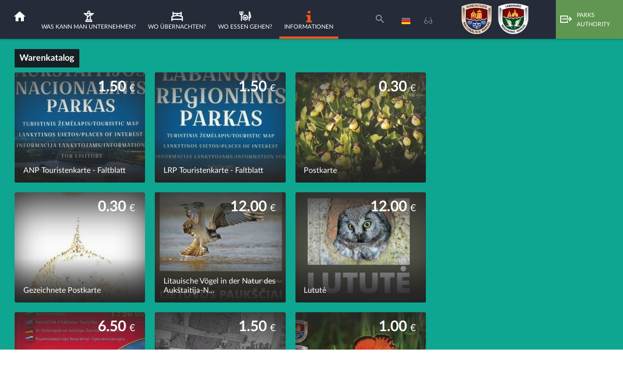

--- FILE ---
content_type: text/html; charset=UTF-8
request_url: https://www.aparkai.lt/de/verzeichnis/
body_size: 7949
content:
<!DOCTYPE html>
<html xmlns="//www.w3.org/1999/xhtml" xmlns:og="//ogp.me/ns#" xmlns:fb="//www.facebook.com/2008/fbml">
	<head>
		<title>Produktkatalog | aparkai.lt</title>
		<meta http-equiv="Content-Type" content="text/html; charset=utf-8" />
                                			<meta property="og:image" content="https://www.aparkai.lt/data/settings/social/dsc_0114.jpg"/>
			<meta property="og:image:width" content="630"/>
			<meta property="og:image:height" content="300"/>
        
		<meta name="viewport" content="width=device-width, initial-scale=1.0">

		<link rel="stylesheet" href="https://www.aparkai.lt/templates/foundation-5.2.2/css/normalize.css" />
		<link rel="stylesheet" href="https://www.aparkai.lt/templates/foundation-5.2.2/css/foundation.css" />

		<script src="https://www.aparkai.lt/templates/foundation-5.2.2/js/vendor/modernizr.js"></script>

		<meta name="robots" content="follow"/>
		<meta name="SKYPE_TOOLBAR" content="SKYPE_TOOLBAR_PARSER_COMPATIBLE" />

		<script type="text/javascript" src="https://www.aparkai.lt/templates/js/functions.ajax.js"></script>

		<script type="text/javascript" src="https://www.aparkai.lt/templates/js/jquery/jquery-2.2.4.min.js"></script>
		
		<link href="https://www.aparkai.lt/templates/css/jquery/jquery-ui-1.10.3.css" rel="stylesheet" type="text/css" />
		<link href="https://www.aparkai.lt/templates/css/jquery/jquery-ui-timepicker.css" rel="stylesheet" type="text/css" />

		<script type="text/javascript" src="https://www.aparkai.lt/templates/js/jquery/jquery-ui.min.js"></script>
		<script type="text/javascript" src="https://www.aparkai.lt/templates/js/jquery/jquery-ui-timepicker.js"></script>
		<script type="text/javascript" src="https://www.aparkai.lt/templates/js/lazysizes.min.js" ></script>
					<script type="text/javascript" src="https://www.aparkai.lt/templates/js/jquery/jquery-ui-datepicker/jquery.ui.datepicker-de.js"></script>
		 

		<link href="https://www.aparkai.lt/templates/css/jquery/jquery-selectbox.css" rel="stylesheet" type="text/css" />
		<script type="text/javascript" src="https://www.aparkai.lt/templates/js/jquery/jquery-selectbox-0.2.min.js"></script>

		<link href="https://www.aparkai.lt/templates/fancybox-2.1.5/jquery.fancybox.css?v=1767964957" rel="stylesheet" type="text/css" />
		<link rel="stylesheet" href="https://www.aparkai.lt/templates/fancybox-2.1.5/helpers/jquery.fancybox-buttons.css?v=1767964957" type="text/css" media="screen" />
		<link rel="stylesheet" href="https://www.aparkai.lt/templates/fancybox-2.1.5/helpers/jquery.fancybox-thumbs.css?v=1767964957" type="text/css" media="screen" />
		<script type="text/javascript" src="https://www.aparkai.lt/templates/fancybox-2.1.5/jquery.fancybox.pack.js?v=1767964957"></script>
		<script type="text/javascript" src="https://www.aparkai.lt/templates/fancybox-2.1.5/helpers/jquery.fancybox-buttons.js?v=1767964957"></script>
		<script type="text/javascript" src="https://www.aparkai.lt/templates/fancybox-2.1.5/helpers/jquery.fancybox-media.js?v=1767964957"></script>
		<script type="text/javascript" src="https://www.aparkai.lt/templates/fancybox-2.1.5/helpers/jquery.fancybox-thumbs.js?v=1767964957"></script>
        <link rel="stylesheet" href="https://www.aparkai.lt/templates/css/msg.css">
<script src="https://www.aparkai.lt/templates/js/msg.js"></script>

					<link rel="shortcut icon" type="image/png" href="https://www.aparkai.lt/data/settings/favicon/index.jpg"/>
		
		<link rel="stylesheet" href="https://www.aparkai.lt/templates/fonts/ltic/styles.css">
		<link rel="stylesheet" href="https://www.aparkai.lt/templates/fonts/fontastic/anp/style.css">
        <link rel="stylesheet" href="https://www.aparkai.lt/data/settings/icons/style.css?v=0">

		<link rel="stylesheet" href="https://www.aparkai.lt/templates/mmenu/css/jquery.mmenu.all.css" type="text/css" />
		<script src="https://www.aparkai.lt/templates/mmenu/js/jquery.mmenu.all.min.js" type="text/javascript"></script>

		<script src="https://www.aparkai.lt/templates/js/jquery/jquery-scrollTo-1.4.10-min.js" type="text/javascript"></script>

		<link rel="stylesheet" href="https://www.aparkai.lt/templates/jquery.slick-1.5.7/slick.css" type="text/css" />
		<script src="https://www.aparkai.lt/templates/jquery.slick-1.5.7/slick.min.js" type="text/javascript"></script>

		<link rel="stylesheet" href="https://www.aparkai.lt/templates/css/jquery/jquery-notification.css" type="text/css" />
		<script src="https://www.aparkai.lt/templates/js/modernizr.custom.js" type="text/javascript"></script>
		<!--[if IE]>
  		<script src="//html5shiv.googlecode.com/svn/trunk/html5.js"></script>
		<![endif]-->


					<link rel="alternate" href="https://www.aparkai.lt/lt" hreflang="lt-lt" />					<link rel="alternate" href="https://www.aparkai.lt/lv" hreflang="lv-lv" />					<link rel="alternate" href="https://www.aparkai.lt/en" hreflang="en-gb" />					<link rel="alternate" href="https://www.aparkai.lt/ru" hreflang="ru-ru" />					<link rel="alternate" href="https://www.aparkai.lt/de" hreflang="de-de" />		
		
		<meta name="google-site-verification" content="PHD6WJtV-MxlY9Lcn5TOi6rL6y8SZLDugE8EWPc-FjM" />

		<link href="https://www.aparkai.lt/templates/anp/css/style.css?v=1767964957" rel="stylesheet" type="text/css" />

		
				<link rel="stylesheet" href="https://www.aparkai.lt/templates/css/msg.css" />
		<script type="text/javascript" src="https://www.aparkai.lt/templates/js/loading.js" ></script>
		<script type="text/javascript" src="https://www.aparkai.lt/templates/js/msg.js" ></script>
		<script type="text/javascript" src="https://www.aparkai.lt/templates/js/List/List.js?v=1767964957" ></script>
		<script>
			var loadingColor = "#27A45B";
		</script>
		<script type="text/javascript" src="https://www.aparkai.lt/templates/js/request.js" ></script>

		

				
	</head>

	<body class=" ">
				<style>

input[type="submit"]:hover {
  background: #f4511e !important;
}

input[type="submit"], input[type="button"] {
  border: none;
  background: #000 !important;
}

.print-trigger {
  display:none !important;
}

</style>
		<script src="https://www.aparkai.lt/templates/js/classie.js" type="text/javascript"></script>
		<script src="https://www.aparkai.lt/templates/js/notificationFx.js" type="text/javascript"></script>
		<script>
			function showMsg(i, msg)
			{
				if(i == 1) message = '<div class="ns-thumb"><img src="https://www.aparkai.lt/templates/images/suc.png"/></div><div class="ns-content">'+msg+'</div>';
				if(i == 2) message = '<div class="ns-thumb"><img src="https://www.aparkai.lt/templates/images/err.png"/></div><div class="ns-content err">'+msg+'</div>';
				if(i == 3) message = '<div class="ns-thumb"><img src="https://www.aparkai.lt/templates/images/inf.png"/></div><div class="ns-content inf">'+msg+'</div>';
				var notification = new NotificationFx({
					message : message,
					layout : 'other',
					ttl : 600000,
					effect : 'thumbslider',
					type : 'notice', // notice, warning, error or success
				});
				notification.show();
			}
		</script>

				<div class="row fluid header">
			<div class="small-100 columns">

				<div class="row">

					<div class="columns menu show-for-large-up">
							

<ul id="top-nav" class=" " >
	        		<li class="down has-dropdown ">
							<a href="https://www.aparkai.lt/de/" class="homepage">
					<span class="anp-icon-asset-1"></span>
					<p></p>

				</a>
										<ul class="submenu-list">
					                        					                        					                        					                        					                        					                        					                        					                        									</ul>
					</li>
			        		<li class="down has-dropdown ">
							<a  href="https://www.aparkai.lt/de/was-ist-zu-tun/"
										><span class="anp-icon-asset-2"></span><p>Was kann man unternehmen?</p></a>										<ul class="submenu-list">
					                        						<li class="one ">
							<a href="https://www.aparkai.lt/de/freizeit/"  class="">Freizeitaktivitäten</a>						</li>
                        					                        						<li class="one ">
							<a href="https://www.aparkai.lt/de/sehenswurdigkeiten/"  class="">Orte zum Besuchen</a>						</li>
                        					                        						<li class="one ">
							<a href="https://www.aparkai.lt/de/routes/"  class="">Routen</a>						</li>
                        					                        						<li class="one ">
							<a href="https://www.aparkai.lt/de/veranstaltungen/"  class="">Veranstaltungen</a>						</li>
                        									</ul>
					</li>
			        		<li class=" ">
							<a  href="https://www.aparkai.lt/de/ubernachten/"
										><span class="anp-icon-asset-3"></span><p>Wo übernachten?</p></a>								</li>
			        		<li class=" ">
							<a  href="https://www.aparkai.lt/de/essen/"
										><span class="anp-icon-food"></span><p>Wo essen gehen?</p></a>								</li>
			        		<li class="down has-dropdown selected ">
							<a  href="https://www.aparkai.lt/de/besucherticket/"
										><span class="anp-icon-asset-5"></span><p>Informationen</p></a>										<ul class="submenu-list">
					                        						<li class="one ">
							<a href="https://www.aparkai.lt/de/besucherticket/"  class="">Besucherticket</a>						</li>
                        					                        						<li class="one ">
							<a href="https://www.aparkai.lt/de/besuchsordnung/"  class="">Besuchsordnung</a>						</li>
                        					                        						<li class="one ">
							<a href="https://www.aparkai.lt/de/editable-separated/id-80/"  class="">Öffentliche Verkehrsmittel</a>						</li>
                        					                        						<li class="one ">
							<a href="https://www.aparkai.lt/de/zvejyba/"  class="">Angeln, Beeren pflücken</a>						</li>
                        					                        						<li class="one ">
							<a href="https://www.aparkai.lt/de/editable-separated/id-75/"  class="">Motorboot fahren</a>						</li>
                        					                        						<li class="one ">
							<a href="https://www.aparkai.lt/de/editable-separated/id-79/"  class="">Wanderkarten</a>						</li>
                        					                        						<li class="one ">
							<a href="https://www.aparkai.lt/de/bibliothek/"  class="">Bibliothek</a>						</li>
                        					                        						<li class="one selected">
							<a href="https://www.aparkai.lt/de/verzeichnis/"  class="selected">Katalog</a>						</li>
                        					                        						<li class="one ">
							<a href="https://www.aparkai.lt/de/parko-produkto-zenklas/"  class="">Park-Markenetikett</a>						</li>
                        					                        						<li class="one ">
							<a href="https://www.aparkai.lt/de/editable-separated/id-76/"  class="">Kontakt</a>						</li>
                        									</ul>
					</li>
			</ul>	
	<script type="text/javascript">
		$(function () {
			$('.dropdown').each(function () {
				$(this).parent().parent().eq(0).hover(function () {
					var current = $('.dropdown:eq(0)', this);
					current.fadeIn(100);
				}, function () {
					var current = $('.dropdown:eq(0)', this);
					current.fadeOut(50);
				});
			});
			
			$('.mega-menu').each(function() {
				$(this).css({ position: 'absolute', visibility: 'hidden', display: 'block' });
				
				width = 0;
				
				$(this).children('li').each(function() {
					width = width + $(this).width();
				});
				
				$(this).width(width);
				
				$(this).css({ position: '', visibility: '', display: '' });
			});
		});
	</script>

					</div>

					<div class="small-20 large-70 columns mobile-menu hide-for-large-up">
							
 				
	<a class="top-nav-mobile-toggle" href="#my-menu"></a>
	<div id="mobile-menu-holder">
		<nav id="my-menu" style="display: none;">
			<div class="menu-cont">			
			
				<ul id="top-nav-mobile">
					<li class="">
                    	                        	<a href="https://anp.lrv.lt"  >Parks Authority</a>
                    	                    </li>

											<li class="">

							<a href="https://www.aparkai.lt/de/" >Zuhause</a>							
															
			
				<ul >
					<li class="">
                    	                        	<a href="https://anp.lrv.lt"  >Parks Authority</a>
                    	                    </li>

											<li class="">

							<a href="https://www.aparkai.lt/de/zu-fuss/" >Zu Fuß</a>							
													</li>
											<li class="">

							<a href="https://www.aparkai.lt/de/park-produkt/" >Park-Markenetikett</a>							
													</li>
											<li class="">

							<a href="https://www.aparkai.lt/de/bitmuziejus/" >Imkermuseum</a>							
													</li>
											<li class="">

							<a href="https://www.aparkai.lt/de/zu-fuss/" >Zu Fuß</a>							
													</li>
											<li class="">

							<a href="https://www.aparkai.lt/de/winter-entertainment-aukstaitijos-labanoras/" >Winter-Spaß</a>							
													</li>
											<li class="">

							<a href="https://www.aparkai.lt/de/familien/" >Familien</a>							
													</li>
											<li class="">

							<a href="https://www.aparkai.lt/de/naturschule-1/" >Naturschule</a>							
													</li>
											<li class="">

							<a href="https://www.aparkai.lt/de/editable-separated/id-176/" >Besucherzentren</a>							
													</li>
									</ul>
				

													</li>
											<li class="">

							<a href="https://www.aparkai.lt/de/was-ist-zu-tun/" >Was kann man unternehmen?</a>							
															
			
				<ul >
					<li class="">
                    	                        	<a href="https://anp.lrv.lt"  >Parks Authority</a>
                    	                    </li>

											<li class="">

							<a href="https://www.aparkai.lt/de/freizeit/" >Freizeitaktivitäten</a>							
													</li>
											<li class="">

							<a href="https://www.aparkai.lt/de/sehenswurdigkeiten/" >Orte zum Besuchen</a>							
													</li>
											<li class="">

							<a href="https://www.aparkai.lt/de/routes/" >Routen</a>							
													</li>
											<li class="">

							<a href="https://www.aparkai.lt/de/veranstaltungen/" >Veranstaltungen</a>							
													</li>
									</ul>
				

													</li>
											<li class="">

							<a href="https://www.aparkai.lt/de/ubernachten/" >Wo übernachten?</a>							
													</li>
											<li class="">

							<a href="https://www.aparkai.lt/de/essen/" >Wo essen gehen?</a>							
													</li>
											<li class="selected">

							<a href="https://www.aparkai.lt/de/besucherticket/" >Informationen</a>							
															
			
				<ul >
					<li class="selected">
                    	                        	<a href="https://anp.lrv.lt"  >Parks Authority</a>
                    	                    </li>

											<li class="">

							<a href="https://www.aparkai.lt/de/besucherticket/" >Besucherticket</a>							
													</li>
											<li class="">

							<a href="https://www.aparkai.lt/de/besuchsordnung/" >Besuchsordnung</a>							
													</li>
											<li class="">

							<a href="https://www.aparkai.lt/de/editable-separated/id-80/" >Öffentliche Verkehrsmittel</a>							
													</li>
											<li class="">

							<a href="https://www.aparkai.lt/de/zvejyba/" >Angeln, Beeren pflücken</a>							
													</li>
											<li class="">

							<a href="https://www.aparkai.lt/de/editable-separated/id-75/" >Motorboot fahren</a>							
													</li>
											<li class="">

							<a href="https://www.aparkai.lt/de/editable-separated/id-79/" >Wanderkarten</a>							
													</li>
											<li class="">

							<a href="https://www.aparkai.lt/de/bibliothek/" >Bibliothek</a>							
													</li>
											<li class="selected">

							<a href="https://www.aparkai.lt/de/verzeichnis/" >Katalog</a>							
													</li>
											<li class="">

							<a href="https://www.aparkai.lt/de/parko-produkto-zenklas/" >Park-Markenetikett</a>							
													</li>
											<li class="">

							<a href="https://www.aparkai.lt/de/editable-separated/id-76/" >Kontakt</a>							
													</li>
									</ul>
				

													</li>
									</ul>
				
								
					<ul class="lang-menu-select" >
						<li class="selected-lang">
																																								
																																																
																																																
																																																
																																																
																	<span>
										<img src="https://www.aparkai.lt/templates/images/flags/24/de.png" alt="de" /> Deutsch
									</span>
																						
							<ul>
																																													
																			<li>
											<a href="https://www.aparkai.lt/katalogas/">
												<img src="https://www.aparkai.lt/templates/images/flags/24/lt.png" alt="lt" /> Litauisch
											</a>
										</li>
																																																						
																			<li>
											<a href="https://www.aparkai.lt/lv/katalogs/">
												<img src="https://www.aparkai.lt/templates/images/flags/24/lv.png" alt="lv" /> Lettisch
											</a>
										</li>
																																																						
																			<li>
											<a href="https://www.aparkai.lt/en/catalog/">
												<img src="https://www.aparkai.lt/templates/images/flags/24/en.png" alt="en" /> Englisch
											</a>
										</li>
																																																						
																			<li>
											<a href="https://www.aparkai.lt/ru/katalog/">
												<img src="https://www.aparkai.lt/templates/images/flags/24/ru.png" alt="ru" /> Russisch
											</a>
										</li>
																																																						
																								</ul>
						</li>
					</ul>
							</div>
		</nav>
	</div>


					</div>

                    <div class="managment-link show-for-large-up">
                    	                        	<a href="https://anp.lrv.lt/"><span class=" anp-icon-asset-8"></span><p>Parks Authority</p></a>
                    	                    </div>

					<div class="columns logo">
																														<img src="https://www.aparkai.lt/data/settings/logo/anplogo_002.png" alt="ANP und LRP Direktion" />
																										</div>

					<a class="glasses" href="https://www.aparkai.lt/index.php?module=editable&action=separated&id=88" ><span class="icon icon-glasses"></span></a>
                    
		            						
						
							<div class="lang-block ">
							<ul>
								<li class="selected-lang">
																																																		
																																																												
																																																												
																																																												
																																																												
																					<a href="https://www.aparkai.lt/de/verzeichnis/">
												<img src="https://www.aparkai.lt/templates/images/flags/24/de.png" alt="de" />
											</a>
																												
									<ul>
																																																							
																							<li>
													<a href="https://www.aparkai.lt/katalogas/">
														<img src="https://www.aparkai.lt/templates/images/flags/24/lt.png" alt="lt" />
													</a>
												</li>
																																																																		
																							<li>
													<a href="https://www.aparkai.lt/lv/katalogs/">
														<img src="https://www.aparkai.lt/templates/images/flags/24/lv.png" alt="lv" />
													</a>
												</li>
																																																																		
																							<li>
													<a href="https://www.aparkai.lt/en/catalog/">
														<img src="https://www.aparkai.lt/templates/images/flags/24/en.png" alt="en" />
													</a>
												</li>
																																																																		
																							<li>
													<a href="https://www.aparkai.lt/ru/katalog/">
														<img src="https://www.aparkai.lt/templates/images/flags/24/ru.png" alt="ru" />
													</a>
												</li>
																																																																		
																														</ul>
								</li>
							</ul>
						</div>
										<div class="header-search">
                        <a class="cd-search-trigger" ><span class="anp-icon-asset-7"></span></a>
                        <div id="cd-search" class="cd-search">
                            <form>
                                <input type="search" class="search" placeholder="Suchen">
                            </form>
                        </div>
                        <script>
                            $(document).ready(function() {
                               $('#cd-search').on("submit", function() {
                                    window.open('//google.com/search?q=site:https://www.aparkai.lt/ '+$('.search').val());
                                });

                                searchelement();
                                $( window ).resize(function() {
                                    searchelement();
                                });

                                $('.cd-search-trigger').on('click', function(e) {
                                    $('.header-search #cd-search').toggle("slide", { direction:"right" }, 1000);
                                    $( ".header-search #cd-search input.search" ).select();

                                });

                                function searchelement() {
                                	search_width = $(window).width()-(
                                            $('.columns.menu.show-for-large-up').width() +
                                            $('.managment-link').width() +
                                            $('.columns.logo').width() +
                                            75);
                                	if(search_width > 60){
                                		$('.header-search').show();
	                                    $('.header-search #cd-search').width(search_width);
	                                } else{
	                                	$('.header-search').hide();
	                                }
                                }
                            });
                        </script>
                    </div>

				</div>

			</div>
		</div>

		
		<div class="row fluid content catalog-list">
			<div class="small-100 columns no-padding-for-mobile">

				<script type="text/javascript" src="https://www.aparkai.lt/templates/js/jquery/jquery.sumoselect.min.js"></script>
<link rel="stylesheet" href="https://www.aparkai.lt/templates/css/sumoselect.min.css">
<div class="framed-cont catalog-list-page">
    <div class="row">
        <div class="small-100 columns">
            <div class="catalog-group-name">
                <h1 class="title">
                    Warenkatalog
                </h1>
            </div>
        </div>
    </div>
    <div class="row">
        <div class="group-inner large-70 columns" style="background: transparent;">
            <div class="catalog-list-cont">

                
                <div class="mobile-filter show-for-medium-down">
                    <span class="show-filter-btn show-category-btn">Kategorien</span>
                </div>
                                                    <div id="catalog-items-container" class="large-100">
                        
                        <ul class="catalog-item-list  large-block-grid-3 medium-block-grid-3 small-block-grid-2">
					<li class=" ">
			<div class="hold">
				<div class="photo">
					<div class="zoom-wrapper">
						<a href="https://www.aparkai.lt/de/waren/anp-touristenkarte-faltblatt/">
							<div class="photo">
																		<div class="catalog-item-price">
										<div class="regular-price">
                                                                                        	1.50
												<span class="currency">€</span>
												<br />
                                            										</div>
									</div>
								                                	<div class="photo-block">
										<img data-sizes="auto"
										 src="https://www.aparkai.lt/data/catalog_v2/normal/anp.jpg"
										 class="image lazyload">
									</div>
                                								<div class="name">
									<div>
                                        ANP Touristenkarte - Faltblatt
									</div>
								</div>
								<div class="catalog-photo-shadow">
								</div>
							</div>
						</a>
					</div>
				</div>

				<div style="clear: both;"></div>
			</div>
		</li>
					<li class=" ">
			<div class="hold">
				<div class="photo">
					<div class="zoom-wrapper">
						<a href="https://www.aparkai.lt/de/waren/lrp-touristenkarte-faltblatt/">
							<div class="photo">
																		<div class="catalog-item-price">
										<div class="regular-price">
                                                                                        	1.50
												<span class="currency">€</span>
												<br />
                                            										</div>
									</div>
								                                	<div class="photo-block">
										<img data-sizes="auto"
										 src="https://www.aparkai.lt/data/catalog_v2/normal/lrp__medium_.jpg"
										 class="image lazyload">
									</div>
                                								<div class="name">
									<div>
                                        LRP Touristenkarte - Faltblatt
									</div>
								</div>
								<div class="catalog-photo-shadow">
								</div>
							</div>
						</a>
					</div>
				</div>

				<div style="clear: both;"></div>
			</div>
		</li>
					<li class="last-col ">
			<div class="hold">
				<div class="photo">
					<div class="zoom-wrapper">
						<a href="https://www.aparkai.lt/de/waren/postkarte/">
							<div class="photo">
																		<div class="catalog-item-price">
										<div class="regular-price">
                                                                                        	0.30
												<span class="currency">€</span>
												<br />
                                            										</div>
									</div>
								                                	<div class="photo-block">
										<img data-sizes="auto"
										 src="https://www.aparkai.lt/data/catalog_v2/normal/klumpaite.jpg"
										 class="image lazyload">
									</div>
                                								<div class="name">
									<div>
                                        Postkarte
									</div>
								</div>
								<div class="catalog-photo-shadow">
								</div>
							</div>
						</a>
					</div>
				</div>

				<div style="clear: both;"></div>
			</div>
		</li>
					<li class=" ">
			<div class="hold">
				<div class="photo">
					<div class="zoom-wrapper">
						<a href="https://www.aparkai.lt/de/waren/gezeichnete-postkarte/">
							<div class="photo">
																		<div class="catalog-item-price">
										<div class="regular-price">
                                                                                        	0.30
												<span class="currency">€</span>
												<br />
                                            										</div>
									</div>
								                                	<div class="photo-block">
										<img data-sizes="auto"
										 src="https://www.aparkai.lt/data/catalog_v2/normal/atvirukas.jpg"
										 class="image lazyload">
									</div>
                                								<div class="name">
									<div>
                                        Gezeichnete Postkarte
									</div>
								</div>
								<div class="catalog-photo-shadow">
								</div>
							</div>
						</a>
					</div>
				</div>

				<div style="clear: both;"></div>
			</div>
		</li>
					<li class=" ">
			<div class="hold">
				<div class="photo">
					<div class="zoom-wrapper">
						<a href="https://www.aparkai.lt/de/waren/litauische-vogel-in-der-natur-des-aukstaitija-nationalparks/">
							<div class="photo">
																		<div class="catalog-item-price">
										<div class="regular-price">
                                                                                        	12.00
												<span class="currency">€</span>
												<br />
                                            										</div>
									</div>
								                                	<div class="photo-block">
										<img data-sizes="auto"
										 src="https://www.aparkai.lt/data/catalog_v2/normal/pauksciai_anp.jpg"
										 class="image lazyload">
									</div>
                                								<div class="name">
									<div>
                                        Litauische Vögel in der Natur des Aukštaitija-N...
									</div>
								</div>
								<div class="catalog-photo-shadow">
								</div>
							</div>
						</a>
					</div>
				</div>

				<div style="clear: both;"></div>
			</div>
		</li>
					<li class="last-col ">
			<div class="hold">
				<div class="photo">
					<div class="zoom-wrapper">
						<a href="https://www.aparkai.lt/de/waren/lutute/">
							<div class="photo">
																		<div class="catalog-item-price">
										<div class="regular-price">
                                                                                        	12.00
												<span class="currency">€</span>
												<br />
                                            										</div>
									</div>
								                                	<div class="photo-block">
										<img data-sizes="auto"
										 src="https://www.aparkai.lt/data/catalog_v2/normal/lutute.jpg"
										 class="image lazyload">
									</div>
                                								<div class="name">
									<div>
                                        Lututė
									</div>
								</div>
								<div class="catalog-photo-shadow">
								</div>
							</div>
						</a>
					</div>
				</div>

				<div style="clear: both;"></div>
			</div>
		</li>
					<li class=" ">
			<div class="hold">
				<div class="photo">
					<div class="zoom-wrapper">
						<a href="https://www.aparkai.lt/de/waren/moletai-seen/">
							<div class="photo">
																		<div class="catalog-item-price">
										<div class="regular-price">
                                                                                        	6.50
												<span class="currency">€</span>
												<br />
                                            										</div>
									</div>
								                                	<div class="photo-block">
										<img data-sizes="auto"
										 src="https://www.aparkai.lt/data/catalog_v2/normal/moletu_ezerynas.jpg"
										 class="image lazyload">
									</div>
                                								<div class="name">
									<div>
                                        Molėtai Seen
									</div>
								</div>
								<div class="catalog-photo-shadow">
								</div>
							</div>
						</a>
					</div>
				</div>

				<div style="clear: both;"></div>
			</div>
		</li>
					<li class=" ">
			<div class="hold">
				<div class="photo">
					<div class="zoom-wrapper">
						<a href="https://www.aparkai.lt/de/waren/aufgabenbuch/">
							<div class="photo">
																		<div class="catalog-item-price">
										<div class="regular-price">
                                                                                        	1.50
												<span class="currency">€</span>
												<br />
                                            										</div>
									</div>
								                                	<div class="photo-block">
										<img data-sizes="auto"
										 src="https://www.aparkai.lt/data/catalog_v2/normal/uzduociu_knyga.jpg"
										 class="image lazyload">
									</div>
                                								<div class="name">
									<div>
                                        Aufgabenbuch
									</div>
								</div>
								<div class="catalog-photo-shadow">
								</div>
							</div>
						</a>
					</div>
				</div>

				<div style="clear: both;"></div>
			</div>
		</li>
					<li class="last-col ">
			<div class="hold">
				<div class="photo">
					<div class="zoom-wrapper">
						<a href="https://www.aparkai.lt/de/waren/magnetischer-aufkleber/">
							<div class="photo">
																		<div class="catalog-item-price">
										<div class="regular-price">
                                                                                        	1.00
												<span class="currency">€</span>
												<br />
                                            										</div>
									</div>
								                                	<div class="photo-block">
										<img data-sizes="auto"
										 src="https://www.aparkai.lt/data/catalog_v2/normal/5_drugelis.jpg"
										 class="image lazyload">
									</div>
                                								<div class="name">
									<div>
                                        Magnetischer Aufkleber
									</div>
								</div>
								<div class="catalog-photo-shadow">
								</div>
							</div>
						</a>
					</div>
				</div>

				<div style="clear: both;"></div>
			</div>
		</li>
					<li class=" last-row">
			<div class="hold">
				<div class="photo">
					<div class="zoom-wrapper">
						<a href="https://www.aparkai.lt/de/waren/magnetisches-lesezeichen/">
							<div class="photo">
																		<div class="catalog-item-price">
										<div class="regular-price">
                                                                                        	0.50
												<span class="currency">€</span>
												<br />
                                            										</div>
									</div>
								                                	<div class="photo-block">
										<img data-sizes="auto"
										 src="https://www.aparkai.lt/data/catalog_v2/normal/skirtukai.jpg"
										 class="image lazyload">
									</div>
                                								<div class="name">
									<div>
                                        Magnetisches Lesezeichen
									</div>
								</div>
								<div class="catalog-photo-shadow">
								</div>
							</div>
						</a>
					</div>
				</div>

				<div style="clear: both;"></div>
			</div>
		</li>
					<li class="last-col last-row">
			<div class="hold">
				<div class="photo">
					<div class="zoom-wrapper">
						<a href="https://www.aparkai.lt/de/waren/magnetischer-aufkleber-logo/">
							<div class="photo">
																		<div class="catalog-item-price">
										<div class="regular-price">
                                                                                        	1.00
												<span class="currency">€</span>
												<br />
                                            										</div>
									</div>
								                                	<div class="photo-block">
										<img data-sizes="auto"
										 src="https://www.aparkai.lt/data/catalog_v2/normal/biciu_logo.jpg"
										 class="image lazyload">
									</div>
                                								<div class="name">
									<div>
                                        Magnetischer Aufkleber - Logo
									</div>
								</div>
								<div class="catalog-photo-shadow">
								</div>
							</div>
						</a>
					</div>
				</div>

				<div style="clear: both;"></div>
			</div>
		</li>
	</ul>

<div class="text-box center">
    </div>
                    </div>
                    <script>
                        const listObject = $('#catalog-items-container').List({
                            paging:{"pos":1,"pos_mx":1,"max":12,"count":"11","pages":[{"val":1,"type":1}],"selected_index":1,"link":"?module=catalog_v2&action=list&group_id=","link_no_js":null,"_limit_":" 0, 12","pages_optimized":{"1":{"val":1,"type":"="}},"isSetMax":true,"p_pos_var":"p_pos","p_max_var":"p_max"}
                        });
                    </script>
                            </div>
        </div>
        <div class="hide-for-small hide-for-medium large-30 columns catalog-group-list-con">
                    </div>
    </div>
</div>
			</div>
		</div>

         <div class="row fluid footer">
			<div class="framed-cont">
				<div  class="row top-block">
			            <div class="small-100 medium-50 large-25 columns contact-block">
			<div class="title">Kontakt</div>
		
	<p>Aukstaitija Nationalpark und Labanoras Regionalpark Verwaltung</p>

<p>&nbsp;</p>

<ul>
	<li><a href="https://www.google.lt/maps/place/Auk%C5%A1taitijos+nacionalinio+parko+ir+Labanoro+regioninio+parko+direkcija/@55.328975,26.0996533,17z/data=!4m5!3m4!1s0x46dd38656cedfda3:0xdc38ec0d9af7ace3!8m2!3d55.328975!4d26.101842" target="_blank">Lū&scaron;ių g. 16, Palū&scaron;ė, LT-30202 Ignalinos r.</a></li>
	<li><a href="tel:+37038653135">+370 386 53135</a></li>
	<li><a href="/cdn-cgi/l/email-protection#d7b6b9a797b6b9a7f9bba3"><span class="__cf_email__" data-cfemail="51353823343a32383b3011302130233a30387f3d25">[email&#160;protected]</span></a></li>
</ul>

</div>
		            <div class="small-100 medium-50 large-25 columns contact-block">
			<div class="title">Öffnungszeiten der Direktion</div>
		
	<table class="loht__hours-table ts" style="border-collapse:collapse;line-height:20.8px;margin-top:3px;">
	<tbody>
		<tr>
			<td>Montag</td>
			<td>8:00 &ndash; 17:00</td>
		</tr>
		<tr>
			<td>Dienstag</td>
			<td>8:00 &ndash; 17:00</td>
		</tr>
		<tr>
			<td>Mittwoch</td>
			<td>8:00 &ndash; 17:00</td>
		</tr>
		<tr>
			<td>Donnerstag</td>
			<td>8:00 &ndash; 17:00</td>
		</tr>
		<tr>
			<td>Freitag</td>
			<td>8:00 &ndash; 15:45</td>
		</tr>
		<tr>
			<td>Samstag</td>
			<td>Geschlossen</td>
		</tr>
		<tr>
			<td>Sonntag</td>
			<td>Geschlossen</td>
		</tr>
	</tbody>
</table>

</div>
		            <div class="small-100 medium-50 large-25 columns contact-block">
			<div class="title">Öffnungszeiten Besucherzentrum</div>
		
	<table class="loht__hours-table ts" style="border-collapse:collapse;line-height:20.8px;margin-top:3px;">
	<tbody>
		<tr>
			<td>Montag</td>
			<td>8:00 &ndash; 17:00</td>
		</tr>
		<tr>
			<td>Dienstag</td>
			<td>8:00 &ndash; 17:00</td>
		</tr>
		<tr>
			<td>Mittwoch</td>
			<td>8:00 &ndash; 17:00</td>
		</tr>
		<tr>
			<td>Donnerstag</td>
			<td>8:00 &ndash; 17:00</td>
		</tr>
		<tr>
			<td>Freitag</td>
			<td>8:00 &ndash; 16:00</td>
		</tr>
		<tr>
			<td>Samstag</td>
			<td>10:00 &ndash; 15:00</td>
		</tr>
		<tr>
			<td>Sonntag</td>
			<td>Geschlossen</td>
		</tr>
	</tbody>
</table>

</div>
		            <div class="social-block small-100 medium-50 large-25 columns menu-block anp">
		<div class="icons">
					<a href="https://www.facebook.com/AukstaitijaNationalPark" target="_blank"><div class="icon icon-icon-facebook"></div></a>
				
					<a href="" target="_blank"><div class="icon icon-gplus"></div></a>
				
				
				
							<a href="https://www.instagram.com/aukstaitijanp/" target="_blank"><div class="icon icon-instagram"></div></a>
			</div>
</div>
			</div>

				
			</div>
		</div>

		<script data-cfasync="false" src="/cdn-cgi/scripts/5c5dd728/cloudflare-static/email-decode.min.js"></script><script type="text/javascript" src="https://www.aparkai.lt/templates/foundation-5.2.2/js/vendor/fastclick.js"></script>
		<script type="text/javascript" src="https://www.aparkai.lt/templates/foundation-5.2.2/js/foundation/foundation.js"></script>
		<script type="text/javascript" src="https://www.aparkai.lt/templates/foundation-5.2.2/js/foundation/foundation.equalizer.js"></script>
		<script type="text/javascript" src="https://www.aparkai.lt/templates/foundation-5.2.2/js/foundation/foundation.interchange.js"></script>

		<script type="text/javascript">
			$(document).ready(function() {

                $('.share').click(function (e) {
                    e.preventDefault();
                    var a = this.name;
                    if(a == undefined)
                        a = $(this).attr('data-name');
					console.log(a);
                    if (a == 'fb') {
                        Share('https://www.facebook.com/sharer/sharer.php?u=' + $(this).attr('href'));
                    }

                    if (a == 'tw') {
                        Share('https://twitter.com/intent/tweet?text=' + $(this).attr('href'));
                    }

                    if (a == 'g+') {
                        Share('https://plus.google.com/share?url=' + $(this).attr('href'));
                    }
                });

                function Share(url) {
                    window.open(url, 'name', 'height=550,width=550');
                }

				$('#my-menu').show();
				var titlename = 'Menü',
					placeholder = 'Suchen';

				startmmenu();
				$( window ).resize(function() {
					startmmenu();
				});

				function startmmenu(){
					if($( window ).width() < 1024){
						$("#my-menu").mmenu({
							navbar 	: {
								title	: titlename
							},
							"offCanvas": {
								"position": "right",
								"zposition": "front"
							},
							"searchfield": {
					        	"resultsPanel": true,
					        	"noResults": 'Keine Ergebnisse',
					        	"placeholder": "Suchen",
					        	"title": "Ergebnisse"
					    	},
							"navbars": [
			                  // {
			                  //    "position": "bottom",
			                  //    "content": [
			                  //       '<form class="searchformmenu" method="get" action=""><input class="searchterm"  placeholder="' +placeholder +'" autocomplete="off"/><button type="submit" class="searchbtn"><i class="icon icon-paieska"></i></button></form>',
			                  //    ]
			                  // },
			                  {
			                     "position": "top",
			                     "content": [
			                        "<div class='close-btn-cont'><div class='close-mm'></div></div>"
			                     ]
			                  },
							  {
								"position": "bottom",
								"content": [
									"searchfield"
								]
								}
		               		]
			            });
					} 

					var API = $("#my-menu").data( "mmenu" );

					$(".close-mm").click(function() {
						API.close();
					});

		        }


	            
			});

			$(document).foundation();

		    $('.open-map').click(function () {
		        $.fancybox({
		        	helpers		: {
		    			overlay: {
		    		      locked: false
		    		    }
		    		},
		        	type: 'ajax',
		            href: 'https://www.aparkai.lt/index.php?module=elements&action=map&ajax=1',
		            width: "100%",
		            height: 870,
		            padding: 0,
		            margin: 30,
		            autoSize: false,
		        });

		        return false;
		    });


		$(function() {
			var h = $( window ).height() -($('.top-head').height() +$( '.header').height() + 130);

			if(h<450){
				$('.mm-slideout .title-photo .fancybox').height(h);
			}
			$(window).resize(function(){
					var h = $( window ).height() -($('.top-head').height() +$( '.header').height() + 130);

						if(h<450){
							$('.mm-slideout .title-photo .fancybox').height(h);
						}
						else{
							$('.mm-slideout .title-photo .fancybox').height(450);
						}
			});
			$('body .content.fluid').css('min-height', $(window).height() - $('.header, .footer').height() - 20);

		});


            function markerToGoogleCluster(data, labelColor)
            {
                return {
                    url : data.url,
                    anchor: [parseInt(data.lx),parseInt(data.ly)],
                    iconAnchor: [parseInt(data.ax),parseInt(data.ay)],
                    textSize: data.ls,
                    width:data.width,
                    height:data.height,
                    textColor: labelColor
                }
            }

            function markerToGoogleMarker(data, labelText, labelColor, pointer)
            {
                if(!data.url)
                    return;

                var icon = {
                    url: data.url,
                    anchor: new google.maps.Point(parseInt(data.ax),parseInt(data.ay)),
                    labelOrigin: new google.maps.Point(parseInt(data.lx), parseInt(data.ly))
                };

                var label = {
                    text: labelText,
                    color: labelColor,
                    fontSize: data.ls + "px"
                };

                if(pointer)
                {
                    pointer.setIcon(icon);
                    if(labelText)
                        pointer.setLabel(label);
                }

                return {
                    icon:icon,
                    label:label
                };
            }

		</script>
		<script> //Mozaikos aukcio patikrinimas
			mosaic_height();

			$( window ).resize(function() {
				if( $( window ).width() >= 642 ){
					mosaic_height();
				}
				else{
					mosaic_height_small();
				}
			});

			function mosaic_height(){
				var mosaic66 = $('.mosaic-cont .medium-66.columns img').height();
				var mosaic33 = $('.mosaic-cont .medium-33.columns>.row').height();

				if(mosaic66>mosaic33){
					$('.mosaic-cont .medium-66.columns .holder').css('max-height', mosaic33);
					$('.mosaic-cont .medium-33.columns').css('max-height', mosaic33);
				}
				else if(mosaic66<=mosaic33){
					$('.mosaic-cont .medium-33.columns').css('max-height', mosaic66);
					$('.mosaic-cont .medium-66.columns .holder').css('max-height', mosaic66);
				}
			}
			function mosaic_height_small(){
				$('.mosaic-cont .medium-66.columns .holder').css('max-height', 'initial');
				$('.mosaic-cont .medium-33.columns').css('max-height', 'initial');
			}

		</script>
		<script type="text/javascript">
			$(document).ready(function() {
				if ( $( ".filter-cont" ).length ) {
					var stickyFilterTop = $('.header').height() - 20 ;

					var stickyFilter = function(){
					var scrollTop = $(window).scrollTop();
						if (scrollTop > stickyFilterTop) {
						    $('.filter-cont').addClass('sticky').width($('#map_filter_block').width());
								$('.filter-cont').css('top', $('.header').height() + 50);
						   	$('#map-listings .list').css('margin-bottom', '105px');
								$('.filter-cont').addClass('width');
						} else {
							$('.filter-cont').width($('#map_filter_block').width());
						    $('.filter-cont').removeClass('sticky').css('top', 'inherit' );
						    $('#map-listings  .list').css('margin-bottom', '0px');
							$('.filter-cont').addClass('width');
						}
					};

					stickyFilter();

					$(window).on("scroll resize", function() {
					    stickyFilter();
					});
					
				}else{
					var stickyNavTop = $('.header').offset().top;

					var stickyNav = function(){
					var scrollTop = $(window).scrollTop();

					if (scrollTop > stickyNavTop) {
					    $('.header').addClass('sticky');
					} else {
					    $('.header').removeClass('sticky');
					}
					};

					stickyNav();

					$(window).scroll(function() {
					    stickyNav();
					});
				}
			});
		</script>


        		
		
	<script defer src="https://static.cloudflareinsights.com/beacon.min.js/vcd15cbe7772f49c399c6a5babf22c1241717689176015" integrity="sha512-ZpsOmlRQV6y907TI0dKBHq9Md29nnaEIPlkf84rnaERnq6zvWvPUqr2ft8M1aS28oN72PdrCzSjY4U6VaAw1EQ==" data-cf-beacon='{"version":"2024.11.0","token":"742d2cba4e48425ea987c24eb42ee5cd","r":1,"server_timing":{"name":{"cfCacheStatus":true,"cfEdge":true,"cfExtPri":true,"cfL4":true,"cfOrigin":true,"cfSpeedBrain":true},"location_startswith":null}}' crossorigin="anonymous"></script>
</body>
</html>


--- FILE ---
content_type: text/css
request_url: https://www.aparkai.lt/templates/css/jquery/jquery-ui-timepicker.css
body_size: -257
content:
* .ui-timepicker-div .ui-widget-header{ margin-bottom: 8px; }
* .ui-timepicker-div dl{ text-align: left; }
* .ui-timepicker-div dl dt{ height: 25px; }
* .ui-timepicker-div dl dd{ margin: -25px 0 10px 65px; }
* .ui-timepicker-div td { font-size: 90%; }

--- FILE ---
content_type: text/css
request_url: https://www.aparkai.lt/templates/fonts/fontastic/anp/style.css
body_size: 517
content:
@font-face {
  font-family: 'anp_icons';
  src:  url('fonts/anp_icons.eot?2ln849');
  src:  url('fonts/anp_icons.eot?2ln849#iefix') format('embedded-opentype'),
    url('fonts/anp_icons.ttf?2ln849') format('truetype'),
    url('fonts/anp_icons.woff?2ln849') format('woff'),
    url('fonts/anp_icons.svg?2ln849#anp_icons') format('svg');
  font-weight: normal;
  font-style: normal;
  font-display: block;
}

[class^="anp-icon-"], [class*=" anp-icon-"] {
  /* use !important to prevent issues with browser extensions that change fonts */
  font-family: 'anp_icons' !important;
  speak: none;
  font-style: normal;
  font-weight: normal;
  font-variant: normal;
  text-transform: none;
  line-height: 1;

  /* Better Font Rendering =========== */
  -webkit-font-smoothing: antialiased;
  -moz-osx-font-smoothing: grayscale;
}

.anp-icon-asset-1:before {
  content: "\e900";
}
.anp-icon-asset-2:before {
  content: "\e901";
}
.anp-icon-asset-3:before {
  content: "\e902";
}
.anp-icon-asset-5:before {
  content: "\e903";
}
.anp-icon-asset-7:before {
  content: "\e904";
}
.anp-icon-asset-8:before {
  content: "\e905";
}
.anp-icon-asset-9:before {
  content: "\e906";
}
.anp-icon-arrow-left:before {
  content: "\e907";
}
.anp-icon-asset-11:before {
  content: "\e908";
}
.anp-icon-asset-12:before {
  content: "\e909";
}
.anp-icon-asset-14:before {
  content: "\e90a";
}
.anp-icon-asset-15:before {
  content: "\e90b";
}
.anp-icon-kalendorius:before {
  content: "\e90c";
}
.anp-icon-f-mazute:before {
  content: "\e90d";
}
.anp-icon-food:before {
  content: "\e90e";
}
.anp-icon-g:before {
  content: "\e90f";
}
.anp-icon-gamta:before {
  content: "\e910";
}
.anp-icon-mail:before {
  content: "\e911";
}
.anp-icon-noun-26909:before {
  content: "\e912";
}
.anp-icon-print:before {
  content: "\e913";
}
.anp-icon-star:before {
  content: "\e914";
}
.anp-icon-vieta:before {
  content: "\e915";
}
.anp-icon-f:before {
  content: "\e916";
}
.anp-icon-bilieciuks:before {
  content: "\e917";
}
.anp-icon-photo:before {
  content: "\e918";
}
.anp-icon-arrow-right:before {
  content: "\e919";
}
.anp-icon-smile:before {
  content: "\e91a";
}
.anp-icon-asset-6:before {
  content: "\e91b";
}
.anp-icon-ic-radio-button-checked-black-24px-3:before {
  content: "\e91c";
}
.anp-icon-ic-radio-button-unchecked-black-24px-3:before {
  content: "\e91d";
}
.anp-icon-seima:before {
  content: "\e91e";
}
.anp-icon-check-box:before {
  content: "\e91f";
}
.anp-icon-cat-list:before {
  content: "\e920";
}
.anp-icon-winter:before {
  content: "\e921";
}
.anp-icon-zvejybos-rojus:before {
  content: "\e922";
}
.anp-icon-side-menu-arrow:before {
  content: "\e923";
}
.anp-icon-romantine:before {
  content: "\e924";
}
.anp-icon-noun-54418-cc:before {
  content: "\e925";
}
.anp-icon-asset-16:before {
  content: "\e926";
}
.anp-icon-invalid:before {
  content: "\e927";
}
.anp-icon-android-bicycle:before {
  content: "\e928";
}
.anp-icon-vienvezis:before {
  content: "\e929";
}
.anp-icon-dviraciu:before {
  content: "\e92a";
}
.anp-icon-peskom:before {
  content: "\e92b";
}
.anp-icon-miskas:before {
  content: "\e92c";
}
.anp-icon-baidare:before {
  content: "\e92d";
}
.anp-icon-zvyras:before {
  content: "\e92e";
}
.anp-icon-asfaltas:before {
  content: "\e92f";
}
.anp-icon-android-time:before {
  content: "\e930";
}
.anp-icon-list:before {
  content: "\e931";
}
.anp-icon-arrow-down:before {
  content: "\e932";
}
.anp-icon-gpx-file:before {
  content: "\e933";
}
.anp-icon-road:before {
  content: "\e934";
}
.anp-icon-reverse:before {
  content: "\e935";
}
.anp-icon-pencil:before {
  content: "\e936";
}
.anp-icon-map:before {
  content: "\e937";
}
.anp-icon-auto:before {
  content: "\e938";
}
.anp-icon-telefonas:before {
  content: "\e939";
}
.anp-icon-email:before {
  content: "\e93a";
}
.anp-icon-page-url:before {
  content: "\e93b";
}
.anp-icon-circle:before {
  content: "\e93c";
}
.anp-icon-bee:before {
  content: "\e93d";
}


--- FILE ---
content_type: text/css
request_url: https://www.aparkai.lt/templates/anp/css/all.css
body_size: 41363
content:
/*@import url(http://fonts.googleapis.com/css?family=Lato:400,400italic,700italic,700,900,900italic&subset=latin,latin-ext);*/
/* Webfont: LatoLatin-Bold */
@font-face {
    font-family: 'Lato';
    src: url('../../fonts/lato/LatoLatin-Bold.eot'); /* IE9 Compat Modes */
    src: url('../../fonts/lato/LatoLatin-Bold.eot?#iefix') format('embedded-opentype'), /* IE6-IE8 */ url('../../fonts/lato/LatoLatin-Bold.woff2') format('woff2'), /* Modern Browsers */ url('../fonts/lato/LatoLatin-Bold.woff') format('woff'), /* Modern Browsers */ url('../fonts/lato/LatoLatin-Bold.ttf') format('truetype');
    font-style: normal;
    font-weight: bold;
    text-rendering: optimizeLegibility;
}

/* Webfont: LatoLatin-Regular */
@font-face {
    font-family: 'Lato';
    src: url('../../fonts/lato/LatoLatin-Regular.eot'); /* IE9 Compat Modes */
    src: url('../../fonts/lato/LatoLatin-Regular.eot?#iefix') format('embedded-opentype'), /* IE6-IE8 */ url('../../fonts/lato/LatoLatin-Regular.woff2') format('woff2'), /* Modern Browsers */ url('../fonts/lato/LatoLatin-Regular.woff') format('woff'), /* Modern Browsers */ url('../fonts/lato/LatoLatin-Regular.ttf') format('truetype');
    font-style: normal;
    font-weight: normal;
    text-rendering: optimizeLegibility;
}

@font-face {
    font-family: "arrows";
    src: url("../../fonts/arrows/arrows.eot");
    src: url("../../fonts/arrows/arrows.eot?#iefix") format("embedded-opentype"),
    url("../../fonts/arrows/arrows.woff") format("woff"),
    url("../../fonts/arrows/arrows.ttf") format("truetype"),
    url("../../fonts/arrows/arrows.svg#arrows") format("svg");
    font-weight: normal;
    font-style: normal;
}

[data2-icon]:before {
    font-family: "arrows" !important;
    content: attr(data2-icon);
    font-style: normal !important;
    font-weight: normal !important;
    font-variant: normal !important;
    text-transform: none !important;
    speak: none;
    line-height: 1;
    -webkit-font-smoothing: antialiased;
    -moz-osx-font-smoothing: grayscale;
}

[class^="icon2-"]:before,
[class*=" icon2-"]:before {
    font-family: "arrows" !important;
    font-style: normal !important;
    font-weight: normal !important;
    font-variant: normal !important;
    text-transform: none !important;
    speak: none;
    line-height: 1;
    -webkit-font-smoothing: antialiased;
    -moz-osx-font-smoothing: grayscale;
}

.icon2-arrow-l {
    font-size: 25px;
    color: #9ccc65;
}

.icon2-arrow-r {
    font-size: 25px;
    color: #9ccc65;
}

.icon2-arrow-r:before {
    content: "\66";
}

.icon2-arrow-l:before {
    content: "\67";
}

* {
    margin: 0;
    padding: 0;
}

body {
    font-family: 'Lato', sans-serif;
    /*background: #e8e8e8;*/
    color: #4e4e4e;
}

h1, h2, h3, h4, h5, h6 {
    font-family: 'Lato','PT Sans', sans-serif;
}

p {
    margin-bottom: 10px;
}

ul {
   /* list-style-image: url('../images/ul-list-style-image.png');*/
    margin-left: 24px;
    list-style: none;
}

ol {
    margin-left: 42px;
}

.paragraph ul{
    list-style: none!important;
}

.paragraph ul li:before,
.contact-block ul li:before,
.services .desc ul li:before,
.description-content ul li:before{
    font-family: "ltic2" !important;
    content: attr(data-icon);
    font-style: normal !important;
    font-weight: normal !important;
    font-variant: normal !important;
    text-transform: none !important;
    speak: none;
    line-height: 1;
    -webkit-font-smoothing: antialiased;
    -moz-osx-font-smoothing: grayscale;

    color: #ff4e50;
    content: "\6a";
    font-size: 8px;
    margin-right: 10px;
    position: relative;
    display: inline-block;
    margin-top: -4px;
    vertical-align: middle;
}

a, a:active {
    color: #ff4e50;
    text-decoration: none;
}

a:hover {
    color: #ff4e50;
    text-decoration: underline;
}

a img {
    border: none;
}

.apgavikas {
    display: none;
}

.err {
    border-color: #A54E55 !important;
}

input[type="text"], input[type="password"], textarea {
    color: #606060;
    padding: 1px 5px;
    border: 1px solid #9C9C9C;
    width: 250px;
    height: 30px;
    background: #FFFFFF;
    margin-bottom:0;
    font: 12px Arial, sans-serif;
    box-shadow: rgba(0, 0, 0, 0.1) 0 2px 3px;
    -moz-box-shadow: rgba(0, 0, 0, 0.1) 0 2px 3px;
    -webkit-box-shadow: rgba(0, 0, 0, 0.1) 0 2px 3px;
}

textarea {
    height: 150px;
    line-height: 125%;
    resize: none;
}

input[type="text"]:hover, input[type="password"]:hover, textarea:hover,
input[type="text"]:focus, input[type="password"]:focus, textarea:focus {
    border-color: #bbb;
    box-shadow: rgba(0, 0, 0, 0.2) 0px 2px 3px;
    -moz-box-shadow: rgba(0, 0, 0, 0.2) 0px 2px 3px;
    -webkit-box-shadow: rgba(0, 0, 0, 0.2) 0px 2px 3px;
}

input[type="submit"], input[type="button"] {
    color: #fff;
    padding: 2px 15px 6px;
    border: 1px solid #4e4e86;
    cursor: pointer;
    height: 24px;
    line-height: 24px;
    background: #666699;
    box-shadow: rgba(0, 0, 0, 0.25) 0px 2px 3px;
    -moz-box-shadow: rgba(0, 0, 0, 0.25) 0px 2px 3px;
    -webkit-box-shadow: rgba(0, 0, 0, 0.25) 0px 2px 3px;
}

input[type="submit"]:hover, input[type="button"]:hover,
input[type="submit"]:focus, input[type="button"]:focus {
    background: #8181ab;
    box-shadow: rgba(0, 0, 0, 0.35) 0px 2px 3px;
    -moz-box-shadow: rgba(0, 0, 0, 0.35) 0px 2px 3px;
    -webkit-box-shadow: rgba(0, 0, 0, 0.35) 0px 2px 3px;
}

.btn-link {
    display: inline-block;
    padding: 15px;
    font-size: 15px;
    line-height: 17px;
    color: #ff4e50;
    background-color: #fff;
    border: 1px solid #ff4e50;
    border-radius: 2px;
    cursor: pointer;
}

.btn-link:hover, .btn-link:focus {
    color: #fff;
    background-color: #ff4e50;
    text-decoration: none;
}

input[type="checkbox"].styled {
    display: none;
}

input[type="checkbox"].styled + label {
    display: inline-block;
    margin: 0;
    background: url('../images/check-box.png') -22px 0px no-repeat;
    cursor: pointer;
}

input[type="checkbox"].styled + label span {
    float: left;
    padding: 2px 5px 2px 28px;
    line-height: 18px;
}

input[type="checkbox"].styled + label span.icon{
    float: left;
    padding: 0;
    font-size: 20px;
}

input[type="checkbox"].styled:checked + label {
    background: url('../images/check-box.png') 0px -22px no-repeat;
}

input[type="checkbox"].styled:checked + label span.icon {
    color: white;
}

input[type="checkbox"][disabled="disabled"].styled:checked + label {
    background: url('../images/check-box.png') 0px 0 -22px no-repeat;
}

input[type="checkbox"][disabled="disabled"].styled:checked + label span {
    color: #999999;
}

/* main styles */

.row {
    max-width: 1300px;
}

.row.fluid {
    width: 100%;
    max-width: 100%;
}

.framed-cont {
    width: 100%;
    margin-left: auto;
    margin-right: auto;
    padding-left: 15px;
    padding-right: 15px;
    max-width: 1380px;
}

.view-object-cont .framed-cont {
    max-width: 1000px;
}

.list.framed-cont.with-padding {
    padding-top: 30px;
    max-width: 100%;
    padding-left: 0;
    padding-right: 0;
}

.framed-cont.with-padding {
    padding-left: 30px;
    padding-right: 30px;
    padding-top: 20px; 
}

.widget-list-item .framed-cont.with-padding{
    margin-top: 0px;
}

.framed-cont.with-padding .columns > h1.main-title {
    /*padding-left: 5px; */
    margin-left: -4px;
    font-size: 1.8em;
}
.framed-cont.with-padding.objects-list-cont.list .columns > h1.main-title{
    margin-left: 0px; 
}

.event-list-cont .main-title {
    margin-bottom: 25px;
    font-size: 36px;
    font-weight: bold;
    line-height: 40px;
    color: #4e4e4e;
}

@media only screen and (max-width: 40em) {
    .event-list-cont .main-title {
        font-size: 20px;
    }

    .ns-box {
        padding-right: 30px !important;
    }

    .ns-content.inf {
        font-size: 12px;
        padding-top: 8px;
        line-height: 12px !important;
    }

    .ns-content.err {
        font-size: 12px;
        padding-top: 8px;
        line-height: 12px !important;
    }

    .ns-content.suc {
        font-size: 12px;
        padding-top: 8px;
        line-height: 12px !important;
    }
}

.event-list-cont .main-title.center {
    text-align: center;
}

.event-list-cont .loading-cont {
    padding: 20px 0;
    text-align: center;
}

ul.pagination {
    margin-bottom: 80px;
}

#map-listings ul.pagination {
  
}

ul.pagination li a {
    background-color: #fff;
    border: 1px solid #dddddd;
    color: #4e4e4e;
    padding: 0 15px;
    line-height: 34px;
    text-decoration: none;
}

ul.pagination li.current a {
    background-color: #ff4e50;
}

ul.pagination li.current a:hover, ul.pagination li.current a:focus {
    background-color: #ff4e50;
}

.pagination li a.ajax-pgng-events {
    padding: 9px 15px;
    color: #fff;
    border: 0;
    font-size: 15px;
    background: #FE4E50;
    border-radius: 3px;
    -webkit-box-shadow: 0 1px 1px 0 rgba(0, 0, 0, 0.25);
    -moz-box-shadow: 0 1px 1px 0 rgba(0, 0, 0, 0.25);
    box-shadow: 0 1px 1px 0 rgba(0, 0, 0, 0.25);
}

.pagination li a.ajax-pgng-events:hover {
    text-decoration: none;
    background: #fff;
    color: #FE4E50;
}

/* header area */
.top-head {
    height: 30px;
    background: #424242;
}

.sticky-header .top-head{
    margin-bottom: 113px;
}

.header {
    background: #fff;
    height: initial;
}

.header, .header li span::before, .header ul, .header .logo * {
/*    -moz-transition: all 0.5s;
    -ms-transition: all 0.5s;
    -o-transition: all 0.5s;
    -webkit-transition: all 0.5s;
    transition: all 0.5s;*/
}

.header.sticky {
    position: fixed;
    z-index: 9999;
    top: 0;
    -webkit-box-shadow: 0px 1px 4px 0px rgba(0, 0, 0, 0.3);
    -moz-box-shadow: 0px 1px 4px 0px rgba(0, 0, 0, 0.3);
    box-shadow: 0px 1px 4px 0px rgba(0, 0, 0, 0.3);
}

.header.sticky #top-nav li ul.mega-menu, .header.sticky #top-nav li ul.simple-menu {
    /*top: 54px;*/
}

.header.sticky #top-nav>li>a {
    height: 60px;
}

.header.sticky #top-nav {
    min-height: 60px;
}

.header.sticky #top-nav.magicline a.homepage span::before {
    line-height: 60px;
}

.header.sticky #top-nav.magicline > li, .header.sticky #top-nav > li {
    height: 60px;
    line-height: 60px;
}

.header.sticky #top-nav.magicline, .header.sticky #top-nav.nomagic {
    height: 60px;
}

.header .logo {
    padding-top: 15px;
    padding-bottom: 15px;
}

.header .logo a img {
    max-height: 71px;
}

.header .menu {
    padding-top: 5px;
}

.header.sticky .menu {
    padding-top: 0px;
}

.header.sticky .logo a img {
    max-height: 50px;
}

.header.sticky .logo {
    padding-top: 5px;
    padding-bottom: 5px;
}

#top-nav {
    float: right;
    display: table;
    min-height: 90px;
    padding: 0;
    margin: 0;
    width: 100%;
    max-width: 850px;
}

#top-nav.nomagic li {
    position: relative;
    cursor: default;
    color: #4e4e4e;
    line-height: 20px;
    font-size: 17px;
    font-weight: 700;
    border-bottom: 5px solid #f9d423;
    display: table-cell;
    height: 92px;
    line-height: 92px;
}

#top-nav.magic-line li {
    display: table-cell;
    cursor: default;
    color: #4e4e4e;
    line-height: 20px;
    font-size: 17px;
    font-weight: 700;
}

#top-nav li:nth-child(2) {
    border-bottom-color: #ff4e50;
}

#top-nav li:nth-child(3) {
    border-bottom-color: #9ccc65;
}

#top-nav li:nth-child(4) {
    border-bottom-color: #69d2e7;
}

#top-nav li:nth-child(5) {
    border-bottom-color: #8459e5;
}

#top-nav li.selected, #top-nav > li a:hover, #top-nav > li.selected > a {
    color: #f9d423;
}

#top-nav li.selected:nth-child(2), #top-nav > li:nth-child(2) a:hover, #top-nav > li.selected:nth-child(2) > a {
    color: #ff4e50;
}

#top-nav li.selected:nth-child(3), #top-nav > li:nth-child(3) a:hover, #top-nav > li.selected:nth-child(3) > a {
    color: #9ccc65;
}

#top-nav li.selected:nth-child(4), #top-nav > li:nth-child(4) a:hover, #top-nav > li.selected:nth-child(4) > a {
    color: #69d2e7;
}

#top-nav li.selected:nth-child(5), #top-nav > li:nth-child(5) a:hover, #top-nav > li.selected:nth-child(5) > a {
    color: #8459e5;
}

#top-nav li a {
    color: #4e4e4e;
    font-size: 14px;
    display: block;
    padding: 6px 2px 4px 2px;
    text-decoration: none;
    text-transform: uppercase;
    font-weight: 600;
    text-align: center;
    min-width: 60px;
}

#top-nav li a.homepage {
    /*color: #f9d423;*/
    font-size: 18px !important;
    padding: 0 17px;
}

#top-nav li ul.dropdown {
    display: none;
    position: absolute;
    top: 100%;
    right: 0;
    padding: 0;
    margin: 0;
    background: #fff;
    z-index: 9999;
    border: 5px solid #f9d423;
}

#top-nav li:nth-child(2) ul.dropdown {
    border-top-color: #ff4e50;
}

#top-nav li:nth-child(3) ul.dropdown {
    border-top-color: #9ccc65;
}

#top-nav li:nth-child(4) ul.dropdown {
    border-top-color: #69d2e7;
}

#top-nav li:nth-child(5) ul.dropdown {
    border-top-color: #8459e5;
}

#top-nav li ul.simple-menu {
    padding: 20px;
}

#top-nav li ul.simple-menu li {
    display: block;
}

#top-nav li ul.mega-menu {
    display: auto;
    left: -100% !important;
    padding: 20px !important;
    position: absolute;
    border: solid 5px #f9d423;
}

#top-nav li ul.mega-menu, #top-nav li ul.simple-menu {

}

#top-nav li ul.mega-menu li, #top-nav li ul.simple-menu li {
    white-space: nowrap !important;
}

#top-nav li ul.dropdown li {
    /*display: block;*/
    position: relative;
    min-width: 220px;
    height: auto;
    margin: 0;
    padding: 0 0px;
    font-size: 15px;
    line-height: 18px;
    border-bottom: 1px solid #f9d423;
    clear: both;
}

#top-nav li:nth-child(2) ul.dropdown li {
    border-bottom-color: #9ccc65;
}

#top-nav li:nth-child(3) ul.dropdown li {
    border-bottom-color: #69d2e7;
}

#top-nav li:nth-child(4) ul.dropdown li {
    border-bottom-color: #8459e5;
}

#top-nav li:nth-child(2) ul {
    border-color: #ff4e50;
}

#top-nav li:nth-child(3) ul {
    border-color: #9ccc65;
}

#top-nav li:nth-child(4) ul {
    border-color: #69d2e7;
}

#top-nav li:nth-child(5) ul {
    border-color: #8459e5;
}

#top-nav ul a:hover {
    text-decoration: underline;
}

#top-nav li ul.dropdown a {
    display: inline-block;
    height: auto !important;
    padding: 7px 25px;
}

#top-nav li ul.dropdown li ul li {
    display: block;
}

#top-nav li ul.mega-menu ul {
    margin: 0;
}

#top-nav li ul.mega-menu li, #top-nav li ul.simple-menu li {
    border: none;
}

#top-nav li ul.mega-menu>li.has-dropdown{
    float:left;
    clear: inherit;
}

#top-nav li ul.dropdown,
#top-nav li ul.simple-menu {
    min-width: 220px;
    margin-top: -5px;
}

#top-nav.nomagic li ul.dropdown,
#top-nav.nomagic li ul.simple-menu {
    margin-top: 0px;
}

.sticky #top-nav li ul.dropdown,
.sticky #top-nav li ul.simple-menu {
    margin-top: -5px;
}

.sticky #top-nav.nomagic li ul.dropdown,
.sticky #top-nav.nomagic li ul.simple-menu {
    margin-top: 10px;
}

#top-nav li.has-dropdown>div{
    position: relative;
}

#top-nav li ul.mega-menu li a {
    font-size: 17px;
    font-weight: 700;
}

#top-nav li ul.mega-menu li li a {
    font-size: 15px;
    font-weight: normal;
}

.header .mobile-menu {
    padding-top: 12px;
    text-align: right;
    padding-bottom: 9px;
}

.header.sticky .mobile-menu {
    padding-top: 12px;
    text-align: right;
}

.header .mobile-menu .top-nav-mobile-toggle {
    display: inline-block;
    width: 40px;
    height: 36px;
    background: url('../images/menu-bg.png') no-repeat #ff4e50;
    border-radius: 2px;
}

.mm-menu {
    background-color: #2e3232;
}

.mm-menu .menu-cont {

}

.mm-menu .close-btn-cont {
    position: fixed;
    text-align: right;
    visibility: visible;
    padding: 6px;
    width: 56px;
    height: 52px;
    transition: width 5s;
    z-index: 9999;
    display: block;
    right: 0;
    opacity: 0.7;
}

.mm-menu>.mm-navbar-top{
    height: 0;
}

.mm-hasnavbar-top-1 .mm-panels{
    top: 0;
}

.mm-menu .mm-listview > li.selected-lang:after{
    border-color: transparent;
}

.mm-menu .close-btn-cont .close-mm {
    display: inline-block;
    width: 38px;
    height: 38px;
    background: url('../images/menu-close-bg.png') no-repeat #ff4e50;
    border-radius: 2px;
    cursor: pointer;
}

.mm-menu .mm-list {
    font-size: 18px;
}

.mm-menu .mm-list > li > a, .mm-menu .mm-list > li > span {
    padding-top: 13px;
    padding-bottom: 13px;
}

.mm-menu .mm-list > li:after {
    border-color: #393c3c;
}

.mm-menu .mm-list > li > a.mm-subopen:before {
    border-color: #393c3c;
}

.mm-list > li:not(.mm-subtitle):not(.mm-label):not(.mm-search):not(.mm-noresults):after {
    margin-left: 0;
}

.mm-list a.mm-subclose:before {
    margin-bottom: -5px;
}

.mm-menu .mm-list > li.selected > a {
    color: #ff4e50;
}

.news-list {
    padding-top: 50px;
    min-height: 300px;
}

.news-list-sub {
    padding-top: 40px;
}

.news-list .title {
    font-size: 32px !important;
}

.news-list .zoom-wrapper .date {
    z-index: 1;
}

.news-list .title.suggestions {
    padding-bottom: 17px;
}

.widget-list-item .zoom-wrapper {
    overflow: hidden;
    position: relative;
}

.widget-list-item .zoom-wrapper .image {
    -webkit-transition: all 0.4s linear;
    -moz-transition: all 0.4s linear;
    -o-transition: all 0.4s linear;
    -ms-transition: all 0.4s linear;
    transition: all 0.4s linear;
}

.widget-list-item .zoom-wrapper.zoom:hover > .photo img {
    -webkit-transform: scale(1.05, 1.05);
    -moz-transform: scale(1.05, 1.05);
    -o-transform: scale(1.05, 1.05);
    -ms-transform: scale(1.05, 1.05);
    transform: scale(1.05, 1.05);
}

.widget-list-item .zoom-wrapper.leisure .photo {
    height: auto;
}

.widget-list-item .zoom-wrapper.leisure .photo>a{
    max-width: 100%;
}

.widget-list-item .zoom-wrapper.apollo .photo {
    background: #000000;
    display: inline-block;
    margin: auto;
}

.widget-list-item .zoom-wrapper.apollo .image {
    opacity: 0.95;
    -webkit-transition: opacity 0.35s, -webkit-transform 0.35s;
    transition: opacity 0.35s, transform 0.35s;
    -webkit-transform: scale3d(1.05, 1.05, 1);
    transform: scale3d(1.05, 1.05, 1);
}

.widget-list-item .zoom-wrapper.apollo .photo::before {
    position: absolute;
    top: 0;
    left: 0;
    width: 100%;
    height: 100%;
    background: rgba(255, 255, 255, 0.5);
    content: '';
    -webkit-transition: -webkit-transform 0.6s;
    transition: transform 0.6s;
    -webkit-transform: scale3d(1.9, 1.4, 1) rotate3d(0, 0, 1, 45deg) translate3d(0, -100%, 0);
    transform: scale3d(1.9, 1.4, 1) rotate3d(0, 0, 1, 45deg) translate3d(0, -100%, 0);
}

.widget-list-item .zoom-wrapper.apollo:hover > .photo img {
    opacity: 0.6;
    -webkit-transform: scale3d(1, 1, 1);
    transform: scale3d(1, 1, 1);
}

.widget-list-item .zoom-wrapper.apollo:hover > .photo::before {
    -webkit-transform: scale3d(2, 2, 1) rotate3d(0, 0, 1, 45deg) translate3d(0, 100%, 0);
    transform: scale3d(2, 2, 1) rotate3d(0, 0, 1, 45deg) translate3d(0, 100%, 0);
}

.slick-slide img {
    width: 100%;
}

.news-list .zoom-wrapper {
    overflow: hidden;
    width: 100%;
    position: relative;
}

.news-list .zoom-wrapper .image {
    -webkit-transition: all 0.4s ease;
    -moz-transition: all 0.4s ease;
    -o-transition: all 0.4s ease;
    transition: all 0.4s ease;
}

.news-list .zoom-wrapper:hover > .pic img {
    opacity: 0.8;
    filter: alpha(opacity=80);
    -webkit-transform: translateZ(0) scale(1.05, 1.05);
    -moz-transform: translateZ(0) scale(1.05, 1.05);
    -ms-transform: translateZ(0) scale(1.05, 1.05);
    -o-transform: translateZ(0) scale(1.05, 1.05);
    transform: translateZ(0) scale(1.05, 1.05);
}

.news-list .zoom-wrapper .plus {
    display: block;
    width: 34px;
    height: 34px;
    position: absolute;
    /*top: 20%;*/
    top: 40%;
    transition: all 0.3s ease;
    background: transparent url("../images/plus.png") no-repeat scroll center center / 100% auto;
    opacity: 0;
    z-index: 1;
    left: 45%;
    margin-right: -55%;
}

.news-list .zoom-wrapper:hover > .pic .plus {
    top: 40%;
    opacity: 100;
}

.news-list.title {
    color: #4e4e4e;
    font-size: 36px;
    font-weight: bold;
    padding-left: 30px;
    margin: 0;
    padding-top: 40px;
}

.news-list ul {
    list-style: none;
    padding: 0;
    margin: 0;
}

.news-list .news-filter {
    margin: 0 0 40px 0;
    background-color: #fff;
}

.news-list .news-filter-inner {
    /*background-color: #fff;*/
    padding: 15px 10px 0px 10px;

}

.news-list .news-filter-inner form {
    margin: 0 !important;
}

.news-list .news-filter-inner select option {
    padding-left: 12px;
}

.news-list .news-filter-inner .news-filter-link {
    vertical-align: top;
    padding-left: 15px;
}

.news-list .news-filter-inner .news-filter-button {
    color: #fff;
    background-color: #ff4e50;
    display: inline-block;
    padding: 9px 10px;
    font-size: 14px;
    font-weight: bold;
}

.news-list .news-filter-inner select {
    max-width: 180px;
    height: 32px;
    padding: 0 0 0 10px;
    margin-left: 10px;
    background-color: #fcfcfb;
    border-color: #dcdcdc;

    -webkit-box-sizing: border-box;
    -moz-box-sizing: border-box;
    box-sizing: border-box;
    -webkit-appearance: none;
    -moz-appearance: none;

    /*background-image: url('../images/arrow-down.png');
	background-repeat: no-repeat;
	background-position: 94% 50%;*/
}

.news-list .news-filter-inner select:hover {
    /*background-image: url('../images/arrow-down.png');
	background-repeat: no-repeat;
	background-position: 94% 50%;*/
}

.news-list .news-filter-inner select:focus {
    /*background-image: url('../images/arrow-up.png');
	background-repeat: no-repeat;
	background-position: 94% 50%;*/
}

.news-list .editable-list .one {
    padding-bottom: 40px;
    padding-left: 15px;
    padding-right: 15px;
}

.news-list .editable-list .one .row {
    background-color: #fff;
}

.news-list .editable-list .one .row .columns {
    padding-left: 0 !important;
    padding-right: 0 !important;
}

.news-list .editable-list .one .pic {
    position: relative;
}

.news-list .editable-list .one .pic img {
    width: 100% !important;
}

.news-list .editable-list .one .pic .date {
    position: absolute;
    top: 0;
    left: 0;
    background-color: #ff4e50;
    color: #fff;
    padding: 2px 10px;
}

.news-list .editable-list .one .pic .month {
    font-size: 14px;
}

.news-list .editable-list .one .pic .day {
    font-size: 18px;
    line-height: 1;
    padding-bottom: 5px;
    text-align: center;
}

.news-list .editable-list .one .text {
    padding-top: 15px;
    padding-right: 20px;
    padding-left: 20px;
}

.news-list .editable-list .one .text .paragraphs p {
    font-size: 14px !important;
    font-weight: 500;
    font-family: sans-serif;
}

.news-list .editable-list .one .text h3.name a {
    font-size: 17px;
    color: #4e4e4e ;
    font-weight: bold;
}

.news-list .editable-list .one .text h3.name a:hover {
    text-decoration: none;
}

.news-main-image {
    position: relative;
}

.news-main-image img {
    position: relative;
    width: 100%;
}

.news-main-image .gallery-button {
    position: absolute;
    z-index: 1;
    right: 10px;
    bottom: 11px;
    color: #fff;
    background: rgba(255, 78, 80, 0.95);
    font-weight: bold;
    font-size: 15px;
    padding: 12px 11px;
    display: none;
}

.news-main-image .gallery-button:hover {
    text-decoration: none;
}

.news-inner {
    background-color: #fff;
    padding: 31px 28px;
    margin-top: 49px;
    margin-bottom: 60px;
    position: relative;
}

.news-inner table {
    border: 0;
    border-spacing: 2px;
    border-collapse: separate;
    background: #e8e8e8;
}

.news-inner .paragraph table p {
    margin-top: -10px !important;
    margin-bottom: 0 !important;
    font-size: 13px;
    color: #fff !important;
}

.news-inner table tr th {
    padding: 13px 20px;
    background: #ff4e50;
    color: #fff;
}

.news-inner table tr td {
    background: #fff;
    padding: 13px 20px !important;
    color: #4e4e4e !important;
    font-size: 13px !important;
}

.news-inner-title {
    margin-top: 49px;
    color: #4E4E4E;
    font-size: 36px;
    font-weight: bold;
    padding-left: 60px;
}

.news-inner h1.title {
    padding-left: 100px;
    color: #4e4e4e;
    font-size: 36px;
    font-weight: bold;
    padding-bottom: 10px;
}

.news-inner h1.title.suggestion {
    padding-left: 0px;
}

.news-inner .editable-view {
    /*padding-top:10px !important;*/
    padding-bottom: 30px;
}

.news-inner .date {
    position: absolute;
    top: 45px;
    left: 28px;
    background-color: #ff4e50;
    color: #fff;
    padding: 2px 10px;
}

.news-inner .date .month {
    font-size: 14px;
    padding-top: 5px;
    padding-bottom: 3px;
}

.news-inner .date .day {
    font-size: 18px;
    line-height: 1;
    padding-bottom: 5px;
    text-align: center;
}

.news-inner .paragraphs p {
    padding-top: 10px !important;
    font-size: 14px;
    color: #4e4e4e;
    font-family: sans-serif;
}

.news-inner .paragraph {
    padding-top: 10px !important;
    font-size: 14px;
    color: #4e4e4e;
    font-family: sans-serif;
}

.news-inner .paragraphs .title-paragraph {
    padding-top: 30px;
    font-size: 17px;
    font-weight: bold;
    color: #4e4e4e;
    font-family: sans-serif;
    line-height: normal;
}

.news-inner .paragraphs .title-paragraph.first {
    padding-top: 0 !important;
    padding-bottom: 20px;
}

.news-inner .paragraphs .title-paragraph p {
    padding-top: 30px;
    font-size: 17px;
    font-weight: bold;
    color: #4e4e4e;
    font-family: sans-serif;
}

/* TICKET CSS */
.item-inner {
    background-color: #fff;
    padding-top: 15px;
    padding-bottom: 0;
    padding-left: 28px;
    padding-right: 28px;
    margin-top: 49px;
    margin-bottom: 15px;
    position: relative;
    border-style: solid;
    border-width: 1px;
    border-color: rgb(232, 232, 232);
}

.item-inner table {
    border: 0;
    border-spacing: 2px;
    border-collapse: separate;
    background: #e8e8e8;
}

.item-inner .paragraph table p {
    margin-top: -10px !important;
    margin-bottom: 0 !important;
    font-size: 13px;
    color: #fff !important;
}

.item-inner table tr th {
    padding: 13px 20px;
    background: #ff4e50;
    color: #fff;
}

.item-inner table tr td {
    background: #fff;
    padding: 13px 20px !important;
    color: #4e4e4e !important;
    font-size: 13px !important;
}

.item-inner-title {
    margin-top: 49px;
    color: #4E4E4E;
    font-size: 36px;
    padding-left: 60px;
}

.item-inner h1.title {
    color: #4e4e4e;
    font-size: 36px;
    font-weight: bold;
}

.item-inner h1.title.suggestion {
    padding-left: 0px;
}

.item-inner .editable-view {
    /*padding-top:10px !important;*/
    padding-bottom: 30px;
}

.item-inner .date {
    position: absolute;
    top: 45px;
    left: 28px;
    background-color: #ff4e50;
    color: #fff;
    padding: 2px 10px;
}

.item-inner .date .month {
    font-size: 14px;
    padding-top: 5px;
    padding-bottom: 3px;
}

.item-inner .date .day {
    font-size: 18px;
    line-height: 1;
    padding-bottom: 5px;
    text-align: center;
}

.item-inner .paragraphs p {
    padding-top: 0 !important;
    /*font-size: 14px;*/
    /*color: #4e4e4e;*/
    /*font-family: sans-serif;*/
}

.item-inner .paragraph {
    padding-top: 10px !important;
    font-size: 14px;
    color: #4e4e4e;
    font-family: sans-serif;
}

.item-inner .paragraphs .title-paragraph {
    padding-top: 30px;
    font-size: 17px;
    color: #4e4e4e;
    font-family: sans-serif;
}

.item-inner .paragraphs .title-paragraph.first {
    padding-top: 0 !important;
    padding-bottom: 20px;
}

.item-inner .paragraphs .title-paragraph p {
    padding-top: 30px;
    font-size: 17px;
    color: #4e4e4e;
    font-family: sans-serif;
}

.item-inner .item-gallery-cont {
    padding-top: 15px;
}

.item-inner .item-gallery-cont li {
    position: relative;
}

.item-inner .item-gallery-cont li .count-holder {
    display: inline-block;
    top: 50% !important;
    margin-top: 30%;
}

.float-left {
    float: left;
}

.float-right {
    float: right;
}

.item-inner .block {
    border: 1px solid #e8e8e8;
    margin-left: 20px;
    /*padding-top: 20px;*/
   /* padding-left: 15px;
    padding-bottom: 15px;
    padding-right: 15px;*/
    background-color: #fcfcfb;
    font-style: italic;
}

.item-inner .value {
    display: inline-block;
    color: #000;
    font-style: normal;
    border-bottom: 1px solid #e8e8e8;
    padding-left: 20px;
    padding-bottom: 10px;
    padding-right: 20px;
    padding-top: 17px;
    width: 100%;
}

.item-inner .item_property{
    display: inline-block;
    color: #000;
    font-style: normal;
    border-bottom: 1px solid #e8e8e8;
    padding-left: 20px;
    padding-bottom: 10px;
    padding-right: 20px;
    padding-top: 19px;
    width: 100%;
}

.item-inner .status-delivery{
    padding-left: 20px;
    padding-bottom: 10px;
    padding-right: 20px;
    padding-top: 19px;
    border-bottom: 1px solid #e8e8e8;
}

.item-inner .ticket {
    margin-top: 15px;
    margin-bottom: -1px;
}

.item-inner .selectors{
    padding-left: 20px;
    padding-bottom: 10px;
    padding-right: 20px;
    padding-top: 19px;
}

.item-inner .share-info{
    padding-left: 20px;
    padding-bottom: 10px;
    padding-right: 20px;
    padding-top: 19px;
}

.item-inner select {
    background-color: transparent;
    color: #767676;
    font-size: 14px;
    height: 33px !important;
    border-color: #E4E4E4;
    padding-right: 40px;
    background-image: none;

    -webkit-box-shadow: inset 0px 2px 7px -2px rgba(219,219,219,1);
    -moz-box-shadow: inset 0px 2px 7px -2px rgba(219,219,219,1);
    box-shadow: inset 0px 2px 7px -2px rgba(219,219,219,1);
}


select:focus {
    outline: none;
}

.selector{
    position: relative;
    z-index: 1;
    background: white;
}

.filter-con .filter-title{
    float: left;
    line-height: 37px;
    font-weight: bold;
}

.selector-con.sort{
    float: right;
    margin-right: 0px;
}

body .SumoSelect .select-all>span i,
body .SumoSelect>.optWrapper.multiple>.options li.opt span i {
    position: absolute;
    margin: auto;
    left: 0;
    right: 0;
    top: 0;
    bottom: 0;
    width: 18px;
    height: 18px;
    font-size: 11px;
}

.selector-title{
    opacity: 1;
    font-style: italic;
    margin-bottom: 2px;
    padding-left: 12px;
    padding-right: 15px;
    font-size: 15px;
}

.selector .Chevron{
    position: relative;
    margin-right: 0px;
    margin-top: 13px;
    position: absolute;
    right: 8px;
    z-index: -1;
}


.item-inner .ticket-count input.ui-spinner {
    width: 35%;
    border-radius: 0;
    background-color: #fff;
    color: #767676;
    font-size: 14px;
    border: 1px solid #E4E4E4;
    padding:5px 65px 5px 13px;
    font-size: 0.875rem;
    height: 33px !important;
    box-shadow: inset 0 1px 2px rgba(0,0,0,0.0);
    font-style: normal;
    min-width: 100px;
    text-align: center;
}

input[type=number]::-webkit-inner-spin-button,
input[type=number]::-webkit-outer-spin-button
{
  -webkit-appearance: none;
  margin: 0;
}

input[type=number]
{
  -moz-appearance: textfield;
}

.ticket-count input {
  width: 45px;
  height: 42px;
  line-height: 1.65;
  float: right;
  display: block;
  padding: 0;
  margin: 0;
  padding-left: 20px;
  border: 1px solid #eee;
}

.ticket-count input:focus {
  outline: 0;
}

.quantity-nav {
    position: absolute;
    height: 33px;
    width: 60px;
    right: 0px;
    top: 0;
}

.quantity-button {
  position: relative;
  cursor: pointer;
  border-left: 1px solid #eee;
  width: 20px;
  text-align: center;
  color: #333;
  font-size: 13px;
  font-family: "Trebuchet MS", Helvetica, sans-serif !important;
  line-height: 1.7;
  -webkit-transform: translateX(-100%);
  transform: translateX(-100%);
  -webkit-user-select: none;
  -moz-user-select: none;
  -ms-user-select: none;
  -o-user-select: none;
  user-select: none;
}

.quantity-button.quantity-up {
    position: absolute;
    height: 18px;
    top: 7px;
    right: 15px;
    border: 0px solid #eee;
    background: red;
    border-radius: 3px;
    color: white;
    font-weight: bold;
    font-size: 20px;
    line-height: 16px;
    width: 18px;
    font-style: normal;
}

.quantity-button.quantity-down {
    position: absolute;
    height: 18px;
    top: 7px;
    right: -10px;
    border: 0px solid #eee;
    background: red;
    border-radius: 3px;
    color: white;
    font-weight: bold;
    font-size: 20px;
    line-height: 16px;
    width: 18px;
}

.item-inner .buy {
    padding-left: 20px;
    padding-right: 20px;
    margin-top: 15px;
}

.item-inner .buy input {
    width: 100%;
    background-color: rgb(255, 78, 80);
    border: medium none;
    padding-top: 13px;
    padding-bottom: 33px;
    text-transform: uppercase;
    font-weight: bold;
    font-size: 15px;
}

.item-inner .rest {
    color: #767676;
    font-size: 14px;
    margin-top: -5px;
    display: inline-block;
}

.item-inner .selectors {
    padding-top: 10px;
}

.item-inner .title-paragraph.first {
    font-weight: bold;
    padding-bottom: 30px !important;
}

.tab-inner {
    padding-left: 0;
}

.item-inner .tabs-menu {
    height: 30px;
    float: left;
    clear: both;
}

.item-inner .tabs-menu {
    margin-left: 0 !important;
    margin-bottom: 0 !important;
}

.item-inner .tabs-menu li {
    height: 31px;
    line-height: 30px;
    float: left;
    background-color: #fcfcfb;
    list-style: none;
    padding-top: 3px;
    cursor: pointer;
}

.item-inner .tabs-menu li.current {
    position: relative;
    background-color: #fff;
    z-index: 5;
    height: 30px;
}

.item-inner .tabs-menu li a {
    padding: 10px;
    color: #000;
    text-decoration: none;
}

.item-inner .tabs-menu .current a {
    color: #000;
}

.item-inner .tab {
    background-color: #fff;
    float: left;
    margin-bottom: 20px;
    width: auto;
}

.item-inner .tab-content {
    display: none;
    padding-top: 25px;
}

.item-inner #tab-1 {
    display: block;
}

.item-desc {
    margin-top: 0;
    padding-top: 0;
}

.tab-item-desc{
    margin-top: 0;
    padding-top: 0;
    float: left;
    clear: both;
    margin-bottom: 100px;
}

.tab-inner {
    padding-top: 0;
    margin-top: 0;
    padding-bottom: 0;
    margin-bottom: 0;
    background-color: rgba(0, 0, 0, 0) !important;
    border: 0px;

}

.item-inner .bottom-button {
    display: inline-block;
    padding-right: 25px;
    cursor: pointer;
}

.item-inner .bottom-button span {
    font-size: 30px;
    vertical-align: middle;
    padding-right: 7px;
    display: inline-block;
}

.item-inner .bottom-button .icon-print {
    color: #989898;
}

.item-inner .bottom-button.mail {
    color: #8ebe56;
}

.review {
    color: #606060;
}

.review .user {
    font-weight: 700;
    font-size: 15px;
    padding-bottom: 10px;
}

.review .date {
    color: #909090;
}

.review .text {
    line-height: 1.7;
}

.item-inner .edit-table {
    width: 100%;
}

.cart-indicator {
    position: relative;
    display:block;
    float:left;
    line-height: 30px;
}

.cart-indicator .cart {
    vertical-align: sub;
}

.cart-indicator .cart-popup {
    display: none;
    position: absolute;
    z-index: 99999;
    width: 250px;
    border-style: solid;
    border-width: 1px;
    border-color: rgb(221, 221, 221);
    border-radius: 2px;
    background-color: rgb(252, 252, 251);
    box-shadow: 0px 2px 3px 0px rgba(0, 0, 0, 0.047);
    padding-bottom: 10px;
    margin-top:0px;
}

.cart-items-list{
    padding-left: 7px;
    padding-right: 7px;
}

.cart-indicator:hover .cart-popup {
    display: block;
}

.cart-indicator .cart-popup .pic {
    float: left;
    margin-right: -5px;
    margin-top: 2px;
}

.cart-indicator .cart-popup .pic img {
    width: 29px;
    height: 29px;
}

.cart-indicator .cart-popup .name {
    font-size: 14px;
    color: rgba(0, 0, 0, 0.87);
    white-space: nowrap;
}

.cart-indicator .cart-popup .one {
    padding-left: 10px;
    padding-top: 9px;
    padding-bottom: 10px;
    line-height: 1;
}

.cart-indicator .cart-popup .one .cart-delete {
    float: right;
    margin-top: -6px;
    cursor: pointer;
    text-align: right;
    margin-right: 5px;
}

.cart-indicator .cart-popup .one .remove-item, .new_cart table tr td.cell.remove a {
    opacity: 1;
    height: 100%;
    color: #ff4e50;
    font-size: 15px;
}

.new_cart table tr td.cell.remove a:hover{
    text-decoration: none;
}

.cart-indicator .cart-popup .one .remove-item:hover{
    text-decoration: none;
    color: black;
} 

.cart-indicator .cart-popup .one .price {
    font-size: 12px;
    display: inline-block;
    padding-top: 5px;
    color: #747473;
}

.cart-indicator .cart-popup .one .value {
    color: #000;
}

.cart-indicator .cart-popup .one .total {
    font-size: 14px;
    color: rgba(0, 0, 0, 0.87);
    float: left;
    padding-top: 7px;
    padding-left: 5px;
}

.cart-indicator .cart-popup .one .total strong {
    font-size: 16px;
}

.cart-indicator .cart-popup .one .order {
    float: right;
    padding-right: 10px;
}

.cart-indicator .cart-popup .one .btn-link {
    background-color: #ffffff;
    color: rgba(0, 0, 0, 0.87);
    font-size: 13px;
    opacity: 1;
    border-color: #dddddd;
    padding: 6px 13px;
    font-weight: bold;
    margin-top: 2px;
}

.cart-indicator .cart-popup .one .btn-link:hover {
    background-color: #eee;
}

.cart-indicator .cart-popup hr {
    margin: 0 !important;
}

.new_cart {
    background-color: #ffffff;
    margin-top: 45px;
    margin-bottom: 45px;
    padding-left: 17px;
    padding-top: 10px;
    padding-bottom: 15px;
}

.new_cart hr {
    margin: 0;
    padding-top: 15px;
}

.new_cart .title {
    color: rgba(0, 0, 0, 0.87);
    font-size: 36px;
}

.new_cart table {
    border: none;
    width: 100%;
    margin-top: 15px;
    margin-bottom: 0px;
    border-collapse: collapse;
    background: none;
}

.new_cart table th {
    font-style: italic;
    text-align: left;
    color: rgba(0, 0, 0, 0.87);
    font-size: 15px;
}

.new_cart table th.name{
    padding-left: 0;
}

.new_cart table .pic img {
    width: 51px;
    height: 51px;
    display: inline-block;
    float: left;
}

.new_cart table .price, .new_cart table .sum {
    font-size: 15px;
    color: rgba(0, 0, 0, 0.87);
   
}

.new_cart table .price, .new_cart table .quant, .new_cart table .sum{
    text-align: center;
}

.new_cart table .quant input {
    width: 50px;
}

.new_cart .cart-sums {
    float: left;
    padding-left: 10px;
}

.new_cart .cart-sums .value {
    display: inline-block;
}

.new_cart .text-box input {
    font-size: 13px;
    color: #fff;
    border-radius: 2px;
    background-color: #ff4e50;
    border: none;
    padding: 3px 20px;
    padding-bottom: 25px;
    margin-right: 25px;
}

.new_cart table .full-name {
    padding-left: 70px;
    padding-top: 6px;
}

.new_cart table .ticket_break {
    font-size: 16px;
    padding-left:30px;
    text-align:left;
    color: #747473 !important;
}

.new_cart table .full-name .date {
    font-size: 13px;
    color: #747473;
}

.new_cart table .full-name a {
    font-size: 15px;
    font-weight: bold;
    color: #000;
}

.new_cart .cart-steps-cont .one {
    font-size: 17px;
    color: rgba(0, 0, 0, 0.87);
    font-weight: bold;
    border: 1px solid #e8e8e8;
    padding: 20px 10px;
    border-bottom: none;
    white-space: nowrap;
}

.new_cart .cart-steps-cont .one .hide-small{
    display: initial;
}

.new_cart .cart-member-options-cont input {
    border: 1px solid #cccccc;
}

.cart-steps-cont-border {
    border-top: 5px solid #ff4e50;
    clear: right;
    margin-left: 1px;
}

.new_cart .cart-steps-cont .one.next {
    color: rgba(0, 0, 0, 0.54);
}

.new_cart .cart-steps-cont .one.selected {
    color: #fff;
    background-color: #ff4e50;
}

/*---- END OF item----*/

.gallery-cont-outer {
    padding-left: 0 !important;
    padding-right: 0 !important;
}

.gallery-cont-outer .gallery-title {
    color: #4e4e4e;
    font-size: 24px;
    font-weight: bold;
    padding-bottom: 20px;
}

.gallery-cont-outer {
    padding-left: 0 !important;
    padding-right: 0 !important;
}

.side-menu .this-title {
    font-size: 20px;
    font-weight: bold;
    line-height: 24px;
    margin-bottom: 20px;
}

.side-menu .submenu-list {
    margin: 0;
    padding: 0;
    list-style: none;
}

.side-menu .submenu-list .submenu-list{
    margin-top: 8px;
    margin-bottom: 18px;
}

.side-menu .submenu-list .one {
    margin-bottom: 11px;
    clear: both;
}

.side-menu .submenu-list .one a {
    font-size: 16px;
    line-height: 20px;
    color: #4e4e4e;
}

.side-menu .submenu-list a.selected {
    color: #f64955;
}

.side-menu .submenu-list .submenu-list .one:before {
    display: inline-block;
    content: "-";
    width: 10px;
    margin-left: 0;
    float: left;
}

.side-menu .submenu-list .submenu-list .one.selected:before {
    color: #f64955;
}

.side-menu .submenu-list .submenu-list .one {
    margin: 0;
    clear: both;
}

.side-menu .submenu-list .submenu-list .one a {
    font-size: 13px;
    line-height: 26px;
}

.side-menu .submenu-list .submenu-list .submenu-list .one:before {
    content: "";
    width: 0px;
}

.side-menu .submenu-list .submenu-list .submenu-list .one {
    margin-left: 25px;
}

.side-menu .submenu-list .submenu-list .submenu-list .one a {
    font-weight: normal;
}

.side-nav .side-menu {
    padding-top: 30px;
    margin-left: 0;
    margin-right: 0;
}

.side-menu>.columns{
    padding-left:0;
} 

/* main-data */
.index-widgets {

}

.index-widgets .widget-list-item .one .photo img {
    max-width: inherit;
    height: 100%;
    min-width: 100%;
}

.index-widgets .widget-list-item {
    background-repeat: no-repeat;
    -webkit-background-size: cover;
    -moz-background-size: cover;
    -o-background-size: cover;
    background-size: cover;
    background-position: center;
}

.index-widgets .widget-list-item .this-title {
    margin-bottom: 25px;
    font-size: 30px;
    font-weight: bold;
    line-height: 34px;
    color: #4e4e4e;
}

.index-widgets .widget-list-item .this-title.theme-dark{
    color: white;
}

.widget-list-item .this-title a {
    color: #4e4e4e;
    text-decoration: none;
}

.index-widgets .widget-list-item .view-all-tourism-objects {
    margin-bottom: 40px;
}

.index-widgets .mosaic-cont {
    overflow: hidden;
    margin-bottom: 30px;
    /*max-width: 1270px;*/
}

.index-widgets .mosaic-cont .holder img{
    width: 100%;
}

/* mosaics */
.mosaic-cont #play-video #play.play {
    left: 0 !important;
    top: 0 !important;
    width: 100%;
    height: 100%;
    z-index: 3;
}

.mosaic-cont #play-video #play.play > .play {
    left: 50% !important;
    top: 50% !important;
    margin-left: -25px;
    margin-top: -25px;
}

.mosaic-cont .row {
    margin-left: 0;
    margin-right: 0;
}

.mosaic-cont .row .columns {
    padding-left: 0;
    padding-right: 0;
}

.mosaic-cont .full-photo img{
    width: 100%;
}

.mosaic-cont .holder {
    position: relative;
}

.mosaic-cont .holder .gradient {
    background: url(../images/gradient.png) left bottom repeat-x;
    height: 92px;
    position: absolute;
    left: 0;
    bottom: 0;
    width: 100%;
    z-index: 1;
    display: none;
}

.mosaic-cont .holder .shadows {
    width: 100%;
    height: 100%;
    position: absolute;
    top: 0;
    left: 0;
    opacity: 0.3;
    display: none;
}

.mosaic-cont .holder .overlay {
    display: none;
}

.mosaic-cont .holder .overlay::after {
    transition: opacity .15s ease-in-out;
    content: "A";
    position: absolute;
    width: 100%;
    height: 100%;
    top: 0;
    left: 0;
    background: #000;
    opacity: .1;
    filter: alpha(opacity=10);
}

.mosaic-cont .holder a {
    position: absolute;
    top: 0;
    left: 0;
    width: 100%;
    height: 100%;
}

.mosaic-cont .holder a:hover {
    background: rgba(255, 78, 80, 0.5);
}

.mosaic-cont.nothing .holder a:hover{
    background: transparent;
}

.mosaic-cont .holder a:hover .mosaic-title-hold .mosaic-title {
    color: #fff;
    background: #ff4e50;
}

.mosaic-cont .holder .mosaic-title-hold {
    position: absolute;
    bottom: 20px;
    left: 20px;
    right: 20px;
    text-align: center;
}

.mosaic-cont .holder .mosaic-title-hold .mosaic-title {
    display: inline-block;
    padding: 10px 15px;
    font-size: 20px;
    line-height: 22px;
    font-weight: bold;
    text-align: center;
    color: #ff4e50;
    background: #fff;
}

/* objects */

.objects-list-cont .categories-cont {
    padding: 20px 20px 0;
    margin-bottom: 40px;
    background-color: #fff;
}

.objects-list-cont .categories-cont a {
    display: inline-block;
    padding: 15px 30px;
    margin-right: 20px;
    margin-bottom: 20px;
    color: #4e4e4e;
    font-size: 15px;
    font-weight: 700;
    text-decoration: none;
    border: 1px solid #dcdcdc;
    border-radius: 3px;
}

.objects-list-cont .categories-cont.filter-cont a {
    width: 100%;
}

.mobile-filter-box .buttons-row {
    position: fixed;
    bottom: 0;
    padding: 0;
    margin: 0;
    width: 100%;
    left: 25px;
    padding-right: 50px;
    border-top: 0 !important;
    background-color: #fff;
}

.mobile-filter-box .filter-cont {
    padding-bottom: 48px !important;
}

.objects-list-cont .categories-cont a:hover, .objects-list-cont .categories-cont a.selected {
    color: #fff;
    background-color: #ff4e50;
    border-color: #ff4e50;
}

.objects-list-cont .filter-cont {
    padding: 0px 20px 0;
    margin-bottom: 19px;
    background: #fff;
    position: relative;
}

.sidebar .filter-cont {
    padding: 0px 20px 0;
    margin-bottom: 19px;
    background: #fff;
    position: relative;
}

.objects-list-cont .filter-cont .filter-selectors {
    /*display: none;*/
}

.objects-list-cont .filter-cont .selected-filters .edit-filter-btn {
    display: inline-block;
    padding: 15px 20px 15px 50px;
    margin-right: 20px;
    margin-bottom: 20px;
    color: #fff;
    font-size: 15px;
    font-weight: 700;
    text-decoration: none;
    background: url('../images/edit-btn-bg.png') 20px 12px no-repeat #ff4e50;
    border: 1px solid #ff4e50;
    border-radius: 3px;
    cursor: pointer;
}

.mobile-filter .show-filter-btn {
    display: inline-block;
    padding: 16px 20px 14px 50px;
    margin-left: 20px;
    margin-top: 10px;
    margin-bottom: 10px;
    color: #fff;
    font-size: 15px;
    font-weight: 700;
    text-decoration: none;
    /*background: url('../images/filter-btn-bg.png') 15px 12px no-repeat #ff4e50;*/
    border: 1px solid #ff4e50;
    border-radius: 3px;
    cursor: pointer;
    position: relative;
}

.mobile-filter .show-filter-btn:before{
    font-family: "ltic2" !important;
    font-style: normal !important;
    font-weight: normal !important;
    font-variant: normal !important;
    text-transform: none !important;
    speak: none;
    line-height: 1;
    -webkit-font-smoothing: antialiased;
    -moz-osx-font-smoothing: grayscale;
    content: "\49";
    font-size: 28px;
    position: absolute;
    left: 11px;
    bottom: 9px;
}

.mobile-filter .map-filter-btn {
    display: inline-block;
    padding: 16px 20px 14px 50px;
    float: right;
    margin-right: 20px;
    margin-top: 10px;
    margin-bottom: 10px;
    color: #fff;
    font-size: 15px;
    font-weight: 700;
    text-decoration: none;
    /*background: url('../images/map-btn-bg.png') 13px 9px no-repeat #ff4e50;*/
    border: 1px solid #ff4e50;
    border-radius: 3px;
    cursor: pointer;
    position: relative;
}

.mobile-filter .map-filter-btn:before{
    font-family: "ltic2" !important;
    font-style: normal !important;
    font-weight: normal !important;
    font-variant: normal !important;
    text-transform: none !important;
    speak: none;
    line-height: 1;
    -webkit-font-smoothing: antialiased;
    -moz-osx-font-smoothing: grayscale;
    content: "\62";
    font-size: 30px;
    position: absolute;
    left: 11px;
    bottom: 7px;
}

.objects-list-cont .filter-cont .selected-filters.expanded .edit-filter-btn {
    background-color: #a3a1a1;
    border-color: #a3a1a1;
}

.objects-list-cont .filter-cont .property {
    padding-top: 20px;
    padding-bottom: 10px;
    border-top: 1px solid #e8e8e8;
}

.objects-list-cont .filter-cont .property .property-title {
    font-weight: bold;
    padding-bottom: 15px;
}

.objects-list-cont .filter-cont .property .selections-list li {
    padding-bottom: 10px;
}

.bookingcom-text {
    background: url('../images/icon-bookingcom.png') 25px 0 no-repeat;
    padding: 0!important;
    padding-left: 56px !important;
    width: 30px;
    height: 30px;
    display: inline-block;

}

.tripadvisor-text {
    background: url('../images/icon-tripadvisor.png') 25px 0 no-repeat;
    padding: 0!important;
    padding-left: 56px !important;
    width: 30px;
    height: 30px;
    display: inline-block;
}

.objects-list-cont .filter-cont .buttons-row {
    padding-top: 20px;

}

.objects-list-cont .filter-cont .buttons-row .btn,
.sidebar .filter-cont .buttons-row .btn {
    display: inline-block;
    min-width: 190px;
    padding: 15px 20px;
    margin-right: 20px;
    margin-bottom: 20px;
    font-size: 15px;
    font-weight: 700;
    text-decoration: none;
    text-align: center;
    border-radius: 3px;
    cursor: pointer;
}

.sidebar .filter-cont .buttons-row .btn.submit,
.objects-list-cont .filter-cont .buttons-row .btn.submit {
    color: #fff;
    border: 1px solid #ff4e50;
    background: #ff4e50;
}

.objects-list-cont .filter-cont .buttons-row .btn.mobile-submit,
.sidebar .filter-cont .buttons-row .btn.mobile-submit {
    color: #fff;
    border: 1px solid #ff4e50;
    background: #ff4e50;
}

.objects-list-cont .filter-cont .buttons-row .btn.clear,
.sidebar .filter-cont .buttons-row .btn.clear {
    border: 1px solid #dddddd;
    background: #f5f5f5;
}

.objects-list-cont .filter-cont .buttons-row .btn.clear {
    float: right;
    margin-right: 0px;
}

.objects-list .one {
    margin-bottom: 30px;
}

.objects-list .one .name-desc {
    position: relative;
}

.objects-list .one .name-desc .stork {
    height: 19px;
    padding-right: 3px;
}

.objects-list .one .name-desc .desc-button {
    position: absolute;
    right: 0;
    top: 3px;
    font-size: 13px;
    background-color: #f0efe9;
    padding: 6px 10px;
    border-radius: 3px;
    border: 1px solid #ccc;
    color: #868683;
    cursor: pointer;
}

.objects-list .one .name-desc .desc-button:hover > .description {
    display: block;
}

.objects-list .one .name-desc .desc-button .description {
    position: absolute;
    background-color: #fff;
    font-size: 13px;
    color: #4e4e4e;
    border-radius: 3px;
    border: 1px solid #ccc;
    padding: 5px 15px;
    z-index: 999;
    top: -120px;
    right: 10px;
    width: 297px;
    height: 155px;
    display: none;
    text-overflow: ellipsis;
}

.objects-list .one .name-desc .desc-button .description .text {
    width: 297px;
    display: block;
    height: 122px;
    overflow: hidden !important;
    padding-right: 25px;
    text-overflow: ellipsis;
}

.objects-list .one .name-desc .desc-button .description text {
    text-overflow: ellipsis;
}

.objects-list .one .name-desc .desc-button .description p {
    background-color: #fff;
    font-size: 13px;
    color: #4e4e4e;
}

.objects-list .one .name.accomodation {
    padding-right: 80px;
}

.view-object-cont{
    padding-left: 0.9375em;
    padding-right: 0.9375em;
}
.objects-list .one .photo {
    position: relative;
    text-align: center;
    overflow: hidden;
    height: 189px;
    margin: 2px 2px 10px;
}

.objects-list .one .photo .name-on {
    position: absolute;
    bottom: 0;
    background-color: rgba(255, 255, 255, 0.8);
    font-size: 17px;
    color: #4e4e4e;
    text-align: left;
    width: 100%;
    padding: 10px 0 10px 15px;
}

.objects-list .one .photo .name-on a {
    font-weight: bold;
    color: #4e4e4e;
    font-size: 17px;
}

.objects-list .one .photo .name-on a:hover {
    text-decoration: none;
}

.objects-list .one .nr {
    position: absolute;
    top: 15px;
    right: 20px;
    color: #fff;
    font-size: 17px;
    font-weight: bold;
    line-height: 20px;
    text-shadow: 1px 2px 3px rgba(0, 0, 0, 0.8);
    z-index: 100;
}

.objects-list .one .booking {
    position: absolute;
    top: 10px;
    left: 10px;
    width: 30px;
    height: 30px;
    background: url('../images/object-list-booking-icon.png') no-repeat;
    background-size: 100% 100%;
    z-index: 101;
}

.objects-list .one .tripadvisor {
    position: absolute;
    top: 10px;
    left: 10px;
    width: 30px;
    height: 30px;
    background: url('../images/object-list-tripadvisor-icon.jpg') no-repeat;
    background-size: 100% 100%;
    z-index: 101;
}

.objects-list .one .tripadvisor-second {
    position: absolute;
    top: 10px;
    left: 50px;
    width: 30px;
    height: 30px;
    background: url('../images/object-list-tripadvisor-icon.jpg') no-repeat;
    background-size: 100% 100%;
    z-index: 101;
}

.objects-list .one .slick-arrow {
    display: none !important;
    position: absolute;
    z-index: 100;
    font-size: 55px;
    color: white;
    float: left;
    height: 66px;
    padding: 0;
    top: 50%;
    margin-top: -33px;
    cursor: pointer;
}


[class^="slick-arrow"]:before, [class*=" slick-arrow"]:before {
    font-family: "ltic2" !important;
    font-style: normal !important;
    font-weight: normal !important;
    font-variant: normal !important;
    text-transform: none !important;
    speak: none;
    line-height: 1;
    -webkit-font-smoothing: antialiased;
    -moz-osx-font-smoothing: grayscale;
}

.objects-list .one:hover .slick-arrow {
    display: block !important;
}

.slick-slider .slick-track, .slick-slider .slick-list{
    max-height: 189px;
}

.objects-list .one .slick-arrow:hover {
    background-color: rgba(0, 0, 0, 0.2);
}

.slick-arrow.slick-prev {
    left: 0;
    /*background-image: url('../images/slick-slider-prev.png');
    background-position: 10px center;*/
}

.slick-arrow.slick-prev:before {
    content: "\6d";
}

.objects-list .one .slick-arrow.slick-prev:hover {
    color:#FF4E50;
}

.slick-arrow.slick-next {
    right: 0;
    /*background-image: url('../images/slick-slider-next.png');
    background-position: right 10px center;*/
}

.slick-arrow.slick-next:before {
    content: "\6e";
}

.objects-list .one .slick-arrow.slick-next:hover {
    color:#FF4E50;
}

.objects-list .one .name.accomodation{
    margin-right: 2px;
    margin-left: 2px;
}

.objects-list .one .name a {
    text-decoration: none;
    color: #4e4e4e;
    font-size: 17px;
    font-weight: bold;
    line-height: 20px;
    padding: 2px 0;
}

.objects-list .one {
    margin-bottom: 0px;
}

.objects-list.accommodation .one-cont {
    background: #fff;
    border: 1px solid #d0cfca;
    margin-left: 0px;
    margin-right: 0px;
    position: relative;
}

#map-listings .objects-list .one-cont {
    margin-left: 0px;
    margin-right: 0px;
    position: relative;
}

.objects-list .one-cont .photo-col {
    padding: 0;
}

.objects-list .one-cont .photo {
    overflow: hidden;
    margin: 0;
}

.objects-list.accommodation .one-cont .info-col {
    padding: 20px;
}

.objects-list .one-cont .info-col {
    padding: 20px 0;
}

.objects-list.accommodation .one-cont .link-btn {
    bottom: 0;
    right: 5px;
    position: absolute;
    text-align: right;
    height: 47px;
}

.objects-list.accommodation .one-cont .link-btn a {
    background: #f0efe9;
    padding: 10px 13px;
    color: #4e4e4e;
    border: solid 1px #d0cfca;
    border-radius: 3px;
    font-size: 13px;
}

.objects-list.accommodation .one-cont .info-col .name {
    margin-bottom: 5px;
}

.objects-list.accommodation .one-cont .info-col .address a {
    color: #4e4e4e;
    font-size: 14px;
    line-height: 16px;
}

.objects-list.accommodation .one-cont .info-col .description {
    margin-top: 15px;
    color: #4e4e4e;
    font-size: 16px;
    line-height: 18px;
    clear: left;
}

#map-listings > ul > li > div > div.info-col > div > div.title{
    padding-left: 0px; 
}

.objects-list.accommodation .one-cont .info-col .stars {
    margin-bottom: 5px;
    text-align: right;
}

.objects-list.accommodation .one-cont .info-col .object-type {
    text-align: right;
    font-size: 14px;
    line-height: 14px;
}

#map-listings {
    min-height: 95vh;
}

#map-listings .loading-cont {
    text-align: center !important;
    padding-top: 20px;
}

#news-listings .loading-cont {
    text-align: center !important;
}

#news-listings {
    min-height: 100px;
}

.objects-list-map .map-cont {
    position: relative;
    width: 100%;
    height: 88vh;
}

.custom-map, .cd-search-trigger input:before {
    position: relative;
    width: 100%;
    height: 100%;
    font-family: "ltic" !important;
    font-style: normal !important;
    font-weight: normal !important;
    font-variant: normal !important;
    text-transform: none !important;
    color: white;
}

.custom-map .circle {
    display: block;
    -webkit-border-radius: 10px;
    -moz-border-radius: 10px;
    border-radius: 10px;
    top: 1px;
    left: 1px;
    position: relative;
    width: 100%;
    height: 100%;
    font-family: "ltic" !important;
    font-style: normal !important;
    font-weight: normal !important;
    font-variant: normal !important;
    text-transform: none !important;
    color: white;
    font-size: 18px;
    padding-top: 5px;
}

.custom-map .circle-outer {
    position: relative;
    width: 22px;
    height: 30px;
    display: block;
    -webkit-border-top-left-radius: 10px;
    -moz-border-top-right-radius: 10px;
    border-top-left-radius: 10px;
    border-top-right-radius: 10px;
    border: 1px solid #00c853;
    background-color: #00c853;
    border-bottom-left-radius: 3px;
    border-bottom-right-radius: 3px;
    margin-top: -33px;
}

.custom-map span.circle-outer:after {
    content: '▾';
    position: absolute;
    left: -24px;
    top: 7px;
    width: 0;
    height: 0;
    border-left: 9px solid transparent;
    clear: both;
    color: black;
    font-size: 58px;
    color: #00c853;
    text-shadow: 3px 8px 12px rgba(0, 0, 0, 0.6);
}

.custom-map .circle.green:before {
    content: "\6b";
}

.custom-map .green-outer {
    border-color: #00c853;
    background-color: #00c853;
}

.custom-map span.circle-outer.green-outer:after {
    color: #00c853;
}

.custom-map .circle.purple:before {
    content: "\70";
}

.custom-map .purple-outer {
    border-color: #ab47bc;
    background-color: #ab47bc;
}

.custom-map span.circle-outer.purple-outer:after {
    color: #ab47bc;
}

.custom-map .circle.red:before {
    content: "\6d";
}

.custom-map .red-outer {
    background-color: #ff4e50;
    border-color: #ff4e50;
}

.custom-map span.circle-outer.red-outer:after {
    color: #ff4e50;
}

.custom-map .circle.blue:before {
    content: "\62";
}

.custom-map .blue-outer {
    border-color: #1e88e5;
    background-color: #1e88e5;
}

.custom-map span.circle-outer.blue-outer:after {
    color: #1e88e5;
}

.custom-map .circle.yellow:before {
    content: "\75";
}

.custom-map .yellow-outer {
    border-color: #ffb300;
    background-color: #ffb300;
}

.custom-map span.circle-outer.yellow-outer:after {
    color: #ffb300;
}

.custom-map .infoBox {
    margin-bottom: 15px;
    width: 210px !important;
    z-index: 1000001 !important;
}

.custom-map .infoBox > img:nth-of-type(1) {
    display: none;
}

.custom-map .infoBox img {
    position: absolute !important;
    left: 200px;
    top: 15px;
    z-index: 1000000 !important;
}

.custom-map .icon-heart-empty, .custom-map .icon-heart {
    position: absolute;
    bottom: 20px;
    right: 15px;
    cursor: pointer;
    color: #ff4e50;
    font-size: 25px;
    z-index: 10;
}

.custom-map .more {
    font-size: 14px;
    color: #000000;
    text-transform: uppercase;
    font-weight: 600;
    position: absolute;
    left: 60px;
    bottom: 25px;
    cursor: pointer;
}

.custom-map #infobox {
    margin-bottom: 8px;
    background: #fff;
    color: #FFF;
    font-family: Arial, Helvetica, sans-serif;
    font-size: 12px;
    width: 210px;
    -webkit-border-radius: 2px;
    -moz-border-radius: 2px;
    border-radius: 2px;
    -webkit-box-shadow: 1px 1px 2px 0px rgba(0, 0, 0, 0.2);
    -moz-box-shadow: 1px 1px 2px 0px rgba(0, 0, 0, 0.2);
    box-shadow: 1px 1px 2px 0px rgba(0, 0, 0, 0.2);
}

.custom-map #infobox.red .triangle {
    border-color: transparent transparent transparent #ff4e50;
}

.custom-map #infobox.red .type, .custom-map #infobox .type .icon {
    color: white;
}

.custom-map #infobox.red .type, .custom-map #infobox.red .type .icon {
    background-color: #ff4e50;
}

.custom-map #infobox.purple .triangle {
    border-color: transparent transparent transparent #ab47bc;
}

.custom-map #infobox.purple .type, .custom-map #infobox.purple .type .icon {
    background-color: #ab47bc;
}

.custom-map #infobox.green .triangle {
    border-color: transparent transparent transparent #00c853;
}

.custom-map #infobox.green .type, .custom-map #infobox.green .type .icon {
    background-color: #00c853;
}

.custom-map #infobox.yellow .triangle {
    border-color: transparent transparent transparent #ffb300;
}

.custom-map #infobox.yellow .type, .custom-map #infobox.yellow .type .icon {
    background-color: #ffb300;
}

.custom-map #infobox.blue .triangle {
    border-color: transparent transparent transparent #1e88e5;
}

.custom-map #infobox.blue .type, .custom-map #infobox.blue .type .icon {
    background-color: #1e88e5;
}

.custom-map #infobox .type {
    background-color: #1e88e5;
    z-index: 11;
    width: 43px;
    height: 48px;
}

.custom-map #infobox .type .icon {
    font-size: 20px;
    margin: 0 auto;
    margin-left: 12px;
    margin-top: 12px;
}

.custom-map .triangle {
    position: absolute;
    bottom: 0;
    left: 0;
    width: 0;
    height: 0;
    border-style: solid;
    border-width: 8.5px 0 8.5px 14px;
    border-color: transparent transparent transparent #1e88e5;
}

.custom-map .photo {
    position: relative;
}

.custom-map .name {
    font-size: 20px;
    color: #fff;
    padding-right: 20px;
    position: absolute;
    z-index: 10;
    bottom: 0px;
    background: rgba(66, 66, 66, 0.5);
    padding: 7px;
}

.custom-map .photo img {
    max-width: 210px;
    position: relative !important;
    left: 0;
    top: 0;
    z-index: 1 !important;
}

.map-hold.columns {
    padding: 0 !important;
    height: 100%;
    margin-top: 30px;
}

.map-hold .filter-toggle {
    top: 15px;
    left: 340px;
    position: absolute;
    background-color: #f7f7f7;
    box-shadow: 1.5px 2.598px 4.7px 0.3px rgba(0, 0, 0, 0.094);
    width: 30px;
    height: 60px;
    cursor: pointer;
    display: none;
}

.map-hold .filter-toggle span {
    padding-top: 21px;
    display: inline-block;
    padding-left: 8px;
    font-size: 22px;
}

.map-hold .filter-toggle span.down {
    -webkit-transform: rotate(180deg); /* Chrome and other webkit browsers */
    -moz-transform: rotate(180deg); /* FF */
    -o-transform: rotate(180deg); /* Opera */
    -ms-transform: rotate(180deg); /* IE9 */
    transform: rotate(180deg);
}

.map-hold .filter:hover ~ .filter-toggle {
    display: block !important;
}

.map-hold .filter-toggle:hover {
    display: block !important;
}

.map-hold .filter {
    top: 0;
    left: 0;
    position: absolute;
    background-color: #ebebeb;
    width: 340px;
    height: 100%;
    box-shadow: 1.5px 2.598px 4.7px 0.3px rgba(0, 0, 0, 0.094);
    overflow: hidden;
}

.map-hold .bottom {
    position: absolute;
    bottom: 0;
    background-color: rgb(255, 78, 80);
    width: 340px;
    color: #fff;
    padding: 15px 15px 10px 15px;
    z-index: 10;
    display: none !important;
}

.map-hold .bottom div {
    display: inline-block;
}

.map-hold .bottom div.icon {
    font-size: 25px;
    padding-left: 15px;
    cursor: pointer;
}

.map-hold .bottom .title {
    font-size: 20px;
}

.filter .sub {
    text-align: center;
}

.filter .sub .icon.icon-heart {
    padding-bottom: 12px !important;
    position: relative;
}

.filter .sub .icon.icon-heart .count {
    position: absolute;
    font-size: 14px;
    left: 65px;
    bottom: 12px;
}

.filter .sub .icon {
    display: inline-block;
    font-size: 25px;
    width: 30%;
    text-align: center;
    padding: 0px 0 10px 0 !important;
    margin: 0 !important;
    vertical-align: bottom;
    color: #ffffff;
    border-bottom: 3px solid rgba(255, 255, 255, 0);
    cursor: pointer;
}

.filter .sub .icon {
    color: #752425;
}

.filter .sub .icon.active {
    border-bottom: 3px solid rgba(255, 255, 255, 1);
    color: #fff;
}

.filter .tabs {
    position: relative;
}

.filter .tabs #tab-1 {
    background-color: #ebebeb;
    padding: 0 3px 0 3px;
    margin-bottom: 55px;
}

.filter .tabs #tab-1 hr {
    clear: none;
}

.filter .tabs #tab-2 {
    background-color: #fff;
    margin: 0 3px 0 3px;
    margin-bottom: 55px !important;
}

.filter .tabs hr {
    margin: 0;
}

.no-padding-left {
    padding-left: 0 !important;
}

.no-padding-right {
    padding-right: 0 !important;
}

.map-hold .header {
    background-color: #ff4e50;
    margin-bottom: 5px;
    box-shadow: 1.5px 2.598px 4.7px 0.3px rgba(0, 0, 0, 0.094);
    padding-top: 10px;
}

.map-hold .header .icon-ic-list-black-24px-1 {
    font-size: 30px;
    padding-left: 15px;
    padding-top: 10px;
    padding-bottom: 10px;
    display: inline-block;
}

.map-hold .header .icon-burger {
    font-size: 30px;
    padding-left: 15px;
    padding-top: 10px;
    padding-bottom: 10px;
    display: inline-block;
    color: #fff;
    cursor: pointer;
}

.map-hold .header .title {
    color: #ffffff;
    font-size: 20px;
    font-weight: 600;
    display: inline-block;
    vertical-align: top;
    padding-top: 15px;
    padding-left: 15px;
}

.map-hold .header .icon-paieska {
    float: right;
    font-size: 20px;
    color: #fff;
    padding-top: 15px;
    padding-right: 15px;
}

.map-hold .filter .map-category .left.icon {
    border-radius: 100%;
    height: 40px;
    color: #fff !important;
    text-align: center;
    padding-top: 10px;
    font-size: 20px;
    display: inline-block;
    width: 40px !important;
    margin-top: -3px;
}

.map-hold .icon-hospital-bed {
    background-color: #00c853;
}

.map-hold .icon-restaurant-interface-symbol-of-fork-and-knife-couple {
    background-color: #ffb300;
}

.map-hold .icon-church-black-silhouette-with-a-cross-on-top {
    background-color: #ff4e50;
}

.map-hold .icon-canoe-with-rowing {
    background-color: #1e88e5;
}

.map-hold .disabled {
    background-color: #d9d9d9 !important;
}

.map-hold .filter .map-category {
    padding: 15px 0 0 0;
    /*border: 1px solid rgb(220, 220, 220);*/
    color: #4e4e4e;
    font-size: 15px;
    font-weight: 600;
    /*margin-bottom: 10px;*/
    width: 334px;
    background-color: #fff;
    min-height: 60px;
    cursor: pointer;
    box-shadow: 1.5px 2.598px 4.7px 0.3px rgba(0, 0, 0, 0.094);
}

.map-hold .filter .map-category.active {
    margin: 5px 0;
}

.map-hold .filter .heart-list .heart-item {
    float: left;
    margin: 10px;
    position: relative;
    width: 320px;
    z-index: 10;
    cursor: pointer;
}

.map-hold .filter .heart-list .heart-item .icon-3-dots {
    color: #757575;
    position: absolute;
    right: 8px;
    top: 5px;
    cursor: pointer;
}

.map-hold .filter .heart-list .heart-item .icon-3-dots:active + .mini-menu {
    display: block;
}

.map-hold .filter .heart-list .heart-item .mini-menu:hover {
    display: block;
}

.map-hold .filter .heart-list .heart-item .mini-menu {
    position: absolute;
    right: 0px;
    top: 5px;
    display: none;
    background-color: #fff;
    padding: 5px 0;
    z-index: 10;
    -webkit-box-shadow: 6.5px 11.258px 18.8px 1.2px rgba(0, 0, 0, 0.094);
    -moz-box-shadow: 6.5px 11.258px 18.8px 1.2px rgba(0, 0, 0, 0.094);
    box-shadow: 6.5px 11.258px 18.8px 1.2px rgba(0, 0, 0, 0.094);
}

.map-hold .filter .heart-list .heart-item .mini-menu div {
    color: #000000;
    font-size: 15px;
    padding: 10px 20px 10px 15px;
    cursor: pointer;
}

.map-hold .filter .heart-list .heart-item .mini-menu div:hover {
    background-color: #eeeeee;
}

.map-hold .filter .heart-list .heart-item .mini-menu div span {
    color: #737373;
    font-size: 20px;
    padding-right: 15px;
    vertical-align: middle;
    padding-top: 4px;
}

.map-hold .filter .heart-list .expand {
    display: none;
    color: #000000;
    opacity: 0.87;
    font-size: 14px;
}

.map-hold .filter .heart-list .expand .description {
    opacity: 0.54;
    padding: 15px;
    line-height: 1.7;
}

.map-hold .filter .heart-list .expand .delete, .map-hold .filter .heart-list .expand .look {
    text-transform: uppercase;
    font-weight: 600;
    display: inline-block;
    padding: 15px;
    cursor: pointer;
}

.map-hold .filter .heart-list .heart-item .name {
    padding-top: 5px;
    padding-right: 19px;
}

.map-hold .filter .heart-list .heart-item .heart-type-icon {
    font-size: 20px;
    border-radius: 50px;
    padding: 8px;
    color: rgb(255, 255, 255);
    display: inline;
    float: left;
    margin-right: 15px;
    display: none;
}

.map-hold .filter .heart-list .heart-item .type {
    position: absolute;
    bottom: 5px;
    left: 80px;
    font-size: 14px;
    color: #000;
    opacity: 0.54;
}

.map-hold .filter .heart-list .heart-item .type.active {
    margin-top: 5px;
    margin-left: 50px;
    position: relative;
    left: 0;
}

.map-hold .filter .heart-list .heart-item img {
    width: 70px;
    height: 70px;
    float: left;
    margin-right: 10px;
}

.map-hold .filter .category-name {
    display: inline-block;
    padding-top: 9px;
    padding-bottom: 0px !important;
    margin-bottom: 0px !important;
    height: 0px;
    padding-left: 15px;
}

.map-hold .filter .icon-down {
    display: inline-block;
    margin-top: 11px;
    font-size: 15px !important;
    color: #757575 !important;
}

.map-hold .filter .icon-up {
    display: inline-block;
    margin-top: 11px;
    font-size: 15px !important;
    color: #757575 !important;
}

.map-hold .filter .display {
    cursor: pointer;
}

.map-hold .filter .icon-check-box-empty, .map-hold .filter .icon-check-box {
    margin-top: 8px;
    margin-left: 15px;
    margin-right: 5px;
    cursor: pointer;
}

.map-hold .filter .cats {
    display: block;
    overflow: hidden;
    width: 100%;
    background-color: rgb(242, 242, 242);
    padding-left: 15px;
    padding-bottom: 10px;
}

.map-hold .filter .cats .cat {
    font-size: 14px;
    color: #000000;
    font-weight: 400;
    padding-bottom: 5px;
    cursor: pointer;
}

.map-hold .filter .cats .icon-check-box, .map-hold .filter .cats .icon-check-box-empty {
    float: none !important;
    cursor: pointer;
    padding-right: 5px;
    margin-left: 9px !important;
    margin-top: 20px !important;
    margin-right: 25px !important;
}

.map-hold .filter .icon-sort-arrows-couple-pointing-up-and-down {
    cursor: pointer;
}

.map-hold .filter .map-category span.icon,
.map-hold .filter .cats span.icon {
    font-size: 20px;
    display: inline-block;
    vertical-align: bottom;
    float: right;
    color: #ff4e50;
}

.map-hold .filter .map-category span.name {
    margin-bottom: 3px;
    display: inline-block;
}

.map-hold .filter .map-category .left.icon {
    font-size: 20px;
    display: inline-block;
    width: 30px;
    margin-top: -3px;
    margin-left: 15px;
    margin-bottom: 15px;
}

.map-hold .filter .map-category .icon-eye {
    padding-right: 10px;
    cursor: pointer;
}

.map-hold .filter .map-category .show-markers {
    padding-right: 15px;
    padding-bottom: 15px;
    padding-top: 20px;
    margin-top: -12px;
}

.map-hold .filter .map-category .icon.disabled {
    color: #a5a5a4;
}

#map-holder {

}

#map-holder #map-controls-cont {
    position: absolute;
    top: 30px;
    right: 20px;
    width: 36px;
}

#map-holder #map-controls-cont .action-btn {
    position: relative;
    width: 36px;
    height: 36px;
    margin-bottom: 10px;
    background: #e6e6e6 no-repeat;
    background-position: 0 -36px;
    border: 1px solid #c4c4c4;
    border-radius: 5px;
    cursor: pointer;
}

#map-holder #map-controls-cont .action-btn:hover {
    background-color: #ff4e50;
    background-position: 0 0;
}

#map-holder #map-controls-cont .action-btn.active {
    background-color: #ff4e50;
    background-position: 0 0;
}

#map-holder #map-controls-cont .action-btn.selected {
    background-color: #ff4e50;
    background-position: 0 0;
}

#map-holder #map-controls-cont .action-btn.area-select-tool {
    background-image: url('../images/icn-map-draw.png');
}

.view-object-cont .title-photo {
    position: relative;
    padding: 0;
    text-align: center;
}

.view-object-cont .title-photo .gallery-cont {
    position: absolute;
    left: 0;
    right: 0;
    bottom: 0px;
    margin: 0;
    padding-top: 15px;
    background: rgba(0, 0, 0, 0.6);
}

@media only screen and (min-width: 40.063em) and (max-width: 64em) {
    .event-grid {
        padding: 0 10px !important;
    }

    .view-object-cont .title-photo .gallery-cont {
        padding-left: 100px;
        padding-right: 100px;
        padding-top: 5px;
    }
}

.view-object-cont .title-photo .gallery-cont ul {
    text-align: center;
}

.view-object-cont .title-photo .gallery-cont ul li {
    position: relative;
    padding-bottom: 15px;
}

@media only screen and (min-width: 40.063em) and (max-width: 64em) {
    .view-object-cont .title-photo .gallery-cont ul.medium-grid-offset-1 li:nth-of-type(1) {
        margin-left: 16.6666%;
    }

    .view-object-cont .title-photo .gallery-cont ul.medium-grid-offset-2 li:nth-of-type(1) {
        margin-left: 33.3333%;
    }
}

@media only screen and (min-width: 64.063em) {
    .view-object-cont .title-photo .gallery-cont ul.large-grid-offset-1 li:nth-of-type(1) {
        margin-left: 8.33333%;
    }

    .view-object-cont .title-photo .gallery-cont ul.large-grid-offset-2 li:nth-of-type(1) {
        margin-left: 16.6666%;
    }

    .view-object-cont .title-photo .gallery-cont ul.large-grid-offset-3 li:nth-of-type(1) {
        margin-left: 24.9999%;
    }

    .view-object-cont .title-photo .gallery-cont ul.large-grid-offset-4 li:nth-of-type(1) {
        margin-left: 33.3333%;
    }

    .view-object-cont .title-photo .gallery-cont ul.large-grid-offset-5 li:nth-of-type(1) {
        margin-left: 41.6666%;
    }
}

.view-object-cont .title-photo .gallery-cont ul li .count-overlay {
    position: absolute;
    top: 0;
    left: 10px;
    right: 10px;
    bottom: 15px;
    color: #ddd;
    font-size: 24px;
    text-align: center;
    line-height: 100%;
    vertical-align: middle;
    text-shadow: 1px 1px 2px rgba(0, 0, 0, 1);
    background: rgba(0, 0, 0, 0.5);
}

.gallery-cont-outer ul.gallery-cont li .count-overlay,
ul.item-gallery-cont li .count-overlay {
    position: absolute;
    top: 0;
    left: 10px;
    right: 10px;
    bottom: 20px;
    color: #ddd;
    font-size: 24px;
    text-align: center;
    line-height: 100%;
    vertical-align: middle;
    text-shadow: 1px 1px 2px rgba(0, 0, 0, 1);
    background: rgba(0, 0, 0, 0.5);
    max-width: 190px;
}
.catalog-item-content ul.item-gallery-cont li .count-overlay{
    width: 100%;
    height: 94px;
    line-height: 94px;
    left: 0;
    top: 1px;
    line-height: 94px;
}

.catalog-item-content .item-gallery-cont li .count-holder{
    top: 0;
    margin-top: 0;
}

/* ---------- */
/* --- Dropdown --- */
.dropdown input[type="checkbox"].styled + label span {
    float: left;
    padding: 2px 0px 2px 10px;
    line-height: 18px;
    font-size: 15px;
}

dl.dropdown {
    z-index: 999;
    display: block !important;
    width: auto;
    float: left;
    margin-right: 30px;
    position: relative;
    top: 0px;
    opacity: 1 !important;
    background-image: none;
    margin-bottom: 19px;
    margin-top: 5px;
}

dl.dropdown.open {
    z-index: 10000;
}

a {
    color: #ff4e50;
}

/*.dropdown dd,*/
dl.dropdown dt {
    margin: 0px;
    padding: 0px;
    border: 1px solid #dcdcdc;
    border-radius: 2px;
}

dl.dropdown dt:hover {
    -webkit-box-shadow: 0px 1px 4px 0px rgba(0, 0, 0, 0.3);
    -moz-box-shadow: 0px 1px 4px 0px rgba(0, 0, 0, 0.3);
    box-shadow: 0px 1px 4px 0px rgba(0, 0, 0, 0.3);
}

dl.dropdown ul {
    border: 1px solid #dcdcdc;
    border-radius: 2px;
    margin: -1px 0 0 0;
}

/*dl.dropdown ul:hover{
	-webkit-box-shadow: 0px 1px 4px 0px rgba(0,0,0,0.3);
	-moz-box-shadow: 0px 1px 4px 0px rgba(0,0,0,0.3);
	box-shadow: 0px 1px 4px 0px rgba(0,0,0,0.3);
}*/

dl.dropdown dd ul li {
    margin-bottom: 6px;
}

dl.dropdown dd {
    position: relative;
    margin-bottom: 0px;
}

dl.dropdown a,
dl.dropdown a:visited,
dl.dropdown a:hover {
    color: #505050;
    text-decoration: none;
    outline: none;
    font-size: 12px;
}

dl.dropdown dt a {
    display: block;
    padding: 9px 5px 8px 10px;
    min-height: 25px;
    line-height: 24px;
    overflow: hidden;
    border: 0;
    float: left;
}

dl.dropdown dt {
    background-color: #fcfcfb;
    height: 43px;
    padding-right: 5px;
}

dl.dropdown dt a span,
.multiSel span {
    cursor: pointer;
    display: inline-block;
    padding: 1px 3px 2px 0;
    font-size: 15px;
}

dl.dropdown dd ul {
    background-color: #fcfcfb;
    border: 1px solid #dcdcdc;
    border-bottom: 0px;
    color: #fff;
    display: none;
    left: 0px;
    padding: 18px 10px 10px 10px;
    position: absolute;
    top: 2px;
    list-style: none;
    min-width: 220px;
    overflow: auto;
} 

dl.dropdown span.value {
    display: none;
}

dl.dropdown dd ul li a {
    padding: 5px;
    display: block;
}

dl.dropdown dd ul li a:hover {
    background-color: #fff;
}

dl.dropdown dd ul li:last-child {
    margin-bottom: 0px;
    height: 25px;
}

dl.dropdown button:disabled {
    color: #999999;
}

dl.dropdown button:disabled:hover {
    background-color: transparent;
    -webkit-box-shadow: 0px 1px 1px 0px rgba(0, 0, 0, 0);
    -moz-box-shadow: 0px 1px 1px 0px rgba(0, 0, 0, 0);
    box-shadow: 0px 1px 1px 0px rgba(0, 0, 0, 0);
}

dl.dropdown button {
    background-color: transparent;
    width: 83px;
    border: 0;
    padding: 6px 0;
    margin: 5px 0;
    text-align: center;
    border: 1px solid #dedede;
    border-radius: 3px;
    margin-right: 11px;
    font-weight: normal;
    color: rgba(0, 0, 0, 0.87);
    font-size: 14px;
    font-weight: 600;
    font-family: 'Lato';
}

dl.dropdown button:last-child {
    margin-right: 0px !important;
}

dl.dropdown button:hover {
    -webkit-box-shadow: 0px 1px 5px 0px rgba(0, 0, 0, 0.2);
    -moz-box-shadow: 0px 1px 5px 0px rgba(0, 0, 0, 0.2);
    box-shadow: 0px 1px 5px 0px rgba(0, 0, 0, 0.2);
}


.selector-con{
    margin-right: 10px;
}

.item_property .selector-con{
    margin-bottom: 10px;
}


.selector-con div.selector{
    background: transparent;
    position: initial;
    min-width: 120px;
}

.selector-con form{
    margin-bottom: 0;
}

body .SumoSelect {
    width: 100%;
}

body .SumoSelect>.optWrapper>.options li.opt label{
    color: #767676;
}

body .SumoSelect>.optWrapper>.options li.opt{
    border-bottom: 0;
    padding: 6px 18px;
    float: initial;
}

body .SumoSelect>.CaptionCont,
body .SumoSelect.open>.CaptionCont,
body .SumoSelect:focus>.CaptionCont,
body .SumoSelect:hover>.CaptionCont{
    -webkit-tap-highlight-color: transparent;
    background-color: #fff;
    border-radius: 2px;
    border: solid 1px #dbdbdb;
    box-sizing: border-box;
    clear: both;
    cursor: pointer;
    display: block; 
    font-family: inherit;
    font-size: 14px;
    font-weight: normal;
    height: 35px;
    line-height: 27px; 
    outline: none;
    padding-left: 13px;
    padding-right: 32px;
    position: relative;
    text-align: left !important;
    -webkit-transition: all 0.2s ease-in-out;
    transition: all 0.2s ease-in-out;
    -webkit-user-select: none;
    -moz-user-select: none;
    -ms-user-select: none;
    user-select: none;
    white-space: nowrap;
    width: auto;
    color: rgba(0, 0, 0, 0.87);
    -webkit-box-shadow: inset 0px 2px 7px -2px rgba(219,219,219,1);
    -moz-box-shadow: inset 0px 2px 7px -2px rgba(219,219,219,1);
    box-shadow: inset 0px 2px 7px -2px rgba(219,219,219,1);
    padding-top: 5px !important;
}

body .SumoSelect>.CaptionCont>label>i{
    background: none;
}

body .SumoSelect>.CaptionCont>label>i:after {
    border-bottom: 2px solid #999;
    border-right: 2px solid #999;
    content: '';
    display: block;
    height: 8px;
    margin-top: -7px;
    pointer-events: none;
    position: absolute;
    right: 12px;
    top: 50%;
    -webkit-transform-origin: 66% 66%;
    -ms-transform-origin: 66% 66%;
    transform-origin: 66% 66%;
    -webkit-transform: rotate(45deg);
    -ms-transform: rotate(45deg);
    transform: rotate(45deg);
    -webkit-transition: all 0.15s ease-in-out;
    transition: all 0.15s ease-in-out;
    width: 8px;
}

body .SumoSelect.open>.CaptionCont,
body .SumoSelect:focus>.CaptionCont,
body .SumoSelect:hover>.CaptionCont {
    border: solid 1px #dbdbdb;
}

body .SumoSelect>.optWrapper>.options li.opt:hover,
body .SumoSelect>.optWrapper>.options li.opt:hover label{
    background-color: #ff0000;
    color: white;
}

body .SumoSelect>.optWrapper>.options li.opt.selected label{
    font-weight: bold;
}

.Chevron {
    position: relative;
    display: block;
    height: 14px;
    float: left;
    width: 14px;
    margin-right: 8px;
    margin-top: 9px;
    background: none;
}

.Chevron:before,
.Chevron:after {
    position: absolute;
    display: block;
    content: "";
    border: 7px solid transparent; /*adjust size*/
}

/*Change four 'top' values below to rotate (top/right/bottom/left)*/
.Chevron:before {
    top: 0;
    border-top-color: #ff4b53; /*Chevron Color*/
}

.Chevron:after {
    top: -3px;
    border-top-color: #FCFCFC;
}

.open a .Chevron:hover:after {
    top: -4px;
}

input[type="checkbox"].styled + label span.icon{
    color:#ff4b53;
}

dl.dropdown input[type="checkbox"].styled + label {
    display: inline-block;
    margin: 0;
    /*background: url('../images/check-box-filtre.png') -22px 0px no-repeat;*/
    cursor: pointer;
    background: none;
}

dl.dropdown.sprite input[type="checkbox"].styled + label {
    position: relative;
}

dl.dropdown input[type="checkbox"].styled:checked + label {
    /*background: url('../images/check-box-filtre.png') -1px -21px no-repeat;*/
}

dl.dropdown input[type="checkbox"].styled:checked + label span.icon:before{
    content: "\68";
}

dl.dropdown input[type="checkbox"].styled.radio + label {
    display: inline-block;
    margin: 0;
    background: url('../images/radio-filtre.png') -22px 0px no-repeat;
    cursor: pointer;
}

dl.dropdown input[type="checkbox"].styled.radio:checked + label {
    background: url('../images/radio-filtre.png') -1px -21px no-repeat;
}

dl.dropdown input[type="checkbox"].styled:checked + label span,
dl.dropdown input[type="checkbox"].styled + label span {
    color: #ff4e50;
    color: #6e6e6e;
    white-space: pre;
}

dl.dropdown input[type="checkbox"].styled + label span.icon{
    color: #ff4e50;
    font-size: 18px;
    line-height: 18px;
    padding-left: 3px;
}

dl.dropdown input[type="checkbox"].styled + label span.icon:before{
    content: "\6e";
}

dl.dropdown.sprite input[type="checkbox"].styled + label span {
    /*padding-left: 61px;*/
}

dl.dropdown i.sprite {
    left: 0px;
    position: relative;
    float: left;
    clear: none;
    margin-right: 8px;
    margin-top: -1px;

}

dl.dropdown.open a i {
    transform: rotate(180deg);
    top: -7px;
}

dl.dropdown.red dt {
    background-color: #ff4d50;
    border-color: #ff4d50;
}

dl.dropdown.red a {
    color: white;
}

dl.dropdown.red .Chevron:before {
    border-top-color: white;
}

dl.dropdown.red .Chevron:after {
    border-top-color: #ff4b50;
}

dl.dropdown dt > span {
    height: 38px;
    line-height: 38px;
    margin-right: 10px;
    color: white;
    cursor: pointer;
    font-weight: initial;
}

dl.dropdown dt > span:hover {
    font-weight: inherit;
}

dl.dropdown.stars li img {
    margin-right: 3px;
}

.select-box {
    margin: 0px;
    padding: 0px;
    background-color: #fcfcfc;
    height: 43px;
    z-index: 999;
    display: block !important;
    width: auto;
    float: left;
    margin-right: 30px;
    position: relative;
    padding-right: 0px;
    margin-bottom: 21px;
    border: 1px solid #dcdcdc;
    border-radius: 2px;
    margin-top: 5px;
}

.select-box:hover {
    -webkit-box-shadow: 0px 1px 4px 0px rgba(0, 0, 0, 0.3);
    -moz-box-shadow: 0px 1px 4px 0px rgba(0, 0, 0, 0.3);
    box-shadow: 0px 1px 4px 0px rgba(0, 0, 0, 0.3);
}

.select-box input[type="checkbox"].styled + label {
    display: inline-block;
    margin: 0;
    /*background: url('../images/check-box-filtre.png') 25px 0px no-repeat;*/
    cursor: pointer;
    height: 30px;
    margin-top: 6px;
    width: 70px;
    margin-right: 10px;
    background: none;
}

span[class^="icon"]:before {
    font-family: "ltic" !important;
    font-style: normal !important;
    font-weight: normal !important;
    font-variant: normal !important;
    text-transform: none !important;
    speak: none;
    line-height: 1;
    -webkit-font-smoothing: antialiased;
    -moz-osx-font-smoothing: grayscale;
}

.select-box input[type="checkbox"].styled + label span.icon:before {
    content:"\6e";
}

.select-box.red input[type="checkbox"].styled:checked + label {
    /*background: url('../images/check-box-filtre-white.png') 45px -21px no-repeat;*/
}

.select-box.red input[type="checkbox"].styled:checked + label span.icon:before {
    content: "\68";
}

.select-box.red, .select-box.selected {
    background: #ff4d50;
    border-color: #ff4d50;
}

.select-box input + span {
    padding: 5px 20px;
}

.select-box input[type="checkbox"].styled + label span.img {
    float: left;
    padding: 2px 43px 2px 0px;
    line-height: 18px;
    position: relative;
    background: url('../images/object-list-booking-icon.png') no-repeat;
    height: 43px;
    background-size: 32px 32px;
    background-position: center center;
    margin-right: 8px;
    border-radius: 5px;
    padding: 0;
    width: 32px;
    height: 32px;
    border-bottom-left-radius: 0;
    margin-top: -6px;
    margin-left: 7px;
}

.select-box.tripadvisor input[type="checkbox"].styled + label span.img {
    background: url('../images/object-list-tripadvisor-icon.jpg') no-repeat;
    border-bottom-left-radius: 5px;
}

#map-holder .row {
    margin: 0;
}

#map-listings {
    padding: 0;
}

#filter-selectors-form-pc {
    display: inline-block;
    margin-top: 10px;
    height: 75px;
    margin-bottom: 0px;
    padding-right: 160px;
    padding-top: 10px;
    transition: all 10s;
    transition: transform 10s ease;

}

.only-category .select-box.more-content input {
    display: none;
}

.select-box input {
    display: none;
}

.only-category .select-box label {
    height: 41px;
    line-height: 43px;
    margin: 0 15px;
    font-weight: 600;
}

.only-category .select-box.red label {
    color: white;
}

.only-category .select-box.clear-all.selected label {
    color: white;
}

.only-category .select-box.more-content.selected {
    background: #ff4d50;
    border-color: #ff4d50;
}

div.more-info-container {
    position: relative;
    display: inherit;
    z-index: 9;
    padding-left: 20px;
    margin-left: -20px;
    margin-bottom: 20px;
    padding-top: 3px;
    background: white;
    margin-top: -4px!important;
}

.filter-cont.sticky div.more-info-container{
    -webkit-box-shadow: 0px 2px 2px 0px rgba(0, 0, 0, 0.3);
    -moz-box-shadow: 0px 2px 2px 0px rgba(0, 0, 0, 0.3);
    box-shadow: 0px 2px 2px 0px rgba(0, 0, 0, 0.3);
}

.pc-filter-box.autoheight .filter-cont, .pc-filter-box.autoheight #filter-selectors-form-pc {
    height: auto !important;
    transition: height 10s;
    position: relative;
}

.pc-filter-box.autoheight .filter-cont.sticky, .filter-cont.sticky {
    position: fixed;
    top: 0;
    width: 100%;
    left: 0;
    z-index: 999;
    -webkit-box-shadow: 0px 1px 4px 0px rgba(0, 0, 0, 0.3);
    -moz-box-shadow: 0px 1px 4px 0px rgba(0, 0, 0, 0.3);
    box-shadow: 0px 1px 4px 0px rgba(0, 0, 0, 0.3);
    padding-left: 35px;
}

.pc-filter-box.autoheight .filter-cont.sticky .list-count {
    right: 30px;
}

.more-info-container .dropdown, .more-info-container .select-box {
    margin-bottom: 19px;
}

button.more-info-container {
    z-index: 999;
    width: auto;
    float: left;
    margin-right: 30px;
    position: relative;
    top: 0px;
    opacity: 1 !important;
    background: #fcfcfc;
    padding: 9px 10px 9px 10px;
    margin-bottom: 21px;
    border: 1px solid #dcdcdc;
    border-radius: 2px;
    margin-top: 5px;
}

button.more-info-container:hover {
    -webkit-box-shadow: 0px 1px 4px 0px rgba(0, 0, 0, 0.3);
    -moz-box-shadow: 0px 1px 4px 0px rgba(0, 0, 0, 0.3);
    box-shadow: 0px 1px 4px 0px rgba(0, 0, 0, 0.3);
}

button.more-info-container span {
    color: #505050;
    font-size: 12px;
    cursor: pointer;
    display: inline-block;
    line-height: 23px;
    font-weight: 600;
    padding-right: 10px;
}

button.more-info-container.open i {
    transform: rotate(180deg);
    top: -7px;
}

.dropdown a.clear-filter-category {
    display: none;
    margin: 0;
    background: url('../images/check-box-filtre-white.png') -5px -2px no-repeat;
    cursor: pointer;
    height: 11px;
    width: 11px;
    border: 10px solid #ff4d50;
    border-bottom: 11px solid #ff4d50;
    border-top: 11px solid #ff4d50;
    min-height: initial;
    float: right;

}

.dropdown.red a.clear-filter-category {
    display: block;
}

.dropdown.red a.clear-filter-category:hover {
    background: url('../images/check-box-filtre-white.png') -25px -22px no-repeat;
}

.show-for-medium-up.mobile-menu {
    display: block !important;
    height: 100% !important;
    position: fixed;
    top: 0;
    width: 100%;
    z-index: 9999;
    background: white;
    overflow: auto;
}

.list-count {
    float: right;
    height: 85px;
    line-height: 85px;
    color: #ff4e50;
    font-weight: bold;
    font-size: 15px;
    margin-left: 30px;
    position: absolute;
    top: 0px;
    right: 15px;
}

.list-count span {
    color: #4e4e4e;
}

.show-for-medium-up.mobile-menu form#filter-selectors-form-pc {
    padding-right: 0px;
}

.show-for-medium-up.mobile-menu form#filter-selectors-form-pc .dropdown dd ul {
    z-index: 9999;
    margin-bottom: 0px;
}

.show-for-medium-up.mobile-menu form#filter-selectors-form-pc dl.dropdown {
    z-index: initial;
}

.show-for-medium-up.mobile-menu form#filter-selectors-form-pc .dropdown a.filter-category,
.show-for-medium-up.mobile-menu form#filter-selectors-form-pc .dropdown a.filter-category:visited {
    text-decoration: none;
    font-size: 12px;
    width: 90%;
}

.show-for-medium-up.mobile-menu dl.dropdown {
    width: 100%;
}

.show-for-medium-up.mobile-menu .filter-cont {
    border: 0px solid #d0cfca;
    -webkit-box-shadow: 0px 1px 4px 0px rgba(0, 0, 0, 0);
    -moz-box-shadow: 0px 1px 4px 0px rgba(0, 0, 0, 0);
    box-shadow: 0px 1px 4px 0px rgba(0, 0, 0, 0);
}

.show-for-medium-up.mobile-menu .dropdown-button {
    padding: 0px 10px;
}

.show-for-medium-up.mobile-menu .dropdown a.clear-filter-category {
    position: absolute;
    right: 0px;
}

.select-day-content {
    display: block;
    width: 100%;
    background: white;
    height: 85px;
    margin-bottom: 20px;
}

.select-day-content > div {
    margin: 0px;
    padding: 0px;
    -webkit-box-shadow: 0px 1px 4px 0px rgba(0, 0, 0, 0.55);
    -moz-box-shadow: 0px 1px 4px 0px rgba(0, 0, 0, 0.55);
    box-shadow: 0px 1px 4px 0px rgba(0, 0, 0, 0.55);
    float: left;
    position: relative;
    margin-left: 20px;
    margin-top: 20px;
}

.select-day-in input[type="text"], .select-day-out input[type="text"] {
    color: #505050;
    border: none;
    -webkit-box-shadow: 0px 1px 4px 0px rgba(0, 0, 0, 0);
    -moz-box-shadow: 0px 1px 4px 0px rgba(0, 0, 0, 0);
    box-shadow: 0px 1px 4px 0px rgba(0, 0, 0, 0);
    margin-bottom: 0px;
    height: 43px;
    padding-left: 40px;
    width: 134px;
    cursor: pointer;
    font-size: 15px;
    font-weight: bold;
}

.select-day-content input::-webkit-input-placeholder { /* WebKit, Blink, Edge */
    color: #505050;
}

.select-day-content:-moz-placeholder { /* Mozilla Firefox 4 to 18 */
    color: #505050;
    opacity: 1;
}

.select-day-content::-moz-placeholder { /* Mozilla Firefox 19+ */
    color: #505050;
    opacity: 1;
}

.select-day-content:-ms-input-placeholder { /* Internet Explorer 10-11 */
    color: #505050;
}

.select-day-in span, .select-day-out span {
    position: absolute;
    height: 43px;
    padding: 0 10px;
}

.select-day-in span:before, .select-day-out span:before {
    font-family: "ltic2" !important;
    font-style: normal !important;
    font-weight: normal !important;
    font-variant: normal !important;
    text-transform: none !important;
    color: #ff4e50;
    line-height: 43px;
    font-size: 20px;
}

#ui-datepicker-div {
    z-index: 999 !important;
}

div.select-day-guest {
    background: white;
    -webkit-box-shadow: 0px 1px 4px 0px rgba(0, 0, 0, 0);
    -moz-box-shadow: 0px 1px 4px 0px rgba(0, 0, 0, 0);
    box-shadow: 0px 1px 4px 0px rgba(0, 0, 0, 0);
}

.select-day-guest .Chevron {
    line-height: 43px;
    padding-left: 0px;
    margin-top: 17px;
    margin-left: 10px;
    z-index: 9999;
}

.select-day-guest.open .Chevron {
    -webkit-transform: rotate(-180deg);
    transform: rotate(-180deg);
    top: -7px;
    margin-top: 17px;
    margin-left: 10px;
}

.select-day-guest ul {
    border: 0px #000 solid;
    margin: 0px;
    width: 132px;
    min-height: 43px;
    line-height: 43px;
    float: left;
    position: absolute;
    z-index: 999;
    -webkit-box-shadow: 0px 1px 4px 0px rgba(0, 0, 0, 0.55);
    -moz-box-shadow: 0px 1px 4px 0px rgba(0, 0, 0, 0.55);
    box-shadow: 0px 1px 4px 0px rgba(0, 0, 0, 0.55);
    padding-left: 32px;
}

.select-day-guest ul li {
    padding: 0px 10px;
    z-index: 2;
    list-style: none;
    width: auto;
    clear: both;
    background: white;
    padding-left: 40px;
    margin-left: -32px;
    width: 132px;
}

.select-day-guest ul li:not(.init) {
    float: left;
    width: 132px;
    display: none;
}

.select-day-guest ul li.init {
    font-weight: bold;
}

.select-day-guest ul li:not(.init):hover, .select-day-guest ul li.selected:not(.init) {
    background: #ff4d50;
    color: white;
}

.select-day-guest li:hover {
    cursor: pointer;
}

ul.pagination li {
    height: 45px;
}

.select-day-content {
    display: none !important;
}

@media only screen and (min-width: 40.063em) and (max-width: 64em) {
    .view-object-cont .title-photo .gallery-cont ul li {
        padding-bottom: 5px;
    }

    .view-object-cont .title-photo .gallery-cont ul li .count-overlay {
        bottom: 5px;
        font-size: 20px;
    }
}

.view-object-cont .gallery-cont ul li .count-overlay .count-holder {
    display: table;
    width: 100%;
    height: 100%;
}

.view-object-cont .gallery-cont ul li .count-overlay .count-holder .count-number {
    display: table-cell;
    width: 100%;
    height: 100%;
    vertical-align: middle;
    font-size: 24px;
}

.gallery-cont-outer ul.gallery-cont li {
    position: relative;
}

.gallery-cont-outer ul.gallery-cont li .count-overlay .count-holder {
    display: table;
    width: 100%;
    height: 100%;
}

.gallery-cont-outer ul.gallery-cont li .count-overlay .count-holder .count-number {
    display: table-cell;
    width: 100%;
    height: 100%;
    vertical-align: middle;
}

.view-object-cont .main-info {
    /*background-color: #fff;*/
}

.view-object-cont .main-info>.columns{
    top: -85px;
    position: relative;
    margin-bottom: -65px;
}
.view-object-cont .main-info>.columns.no-top{
    top: 0 !important;
}



.view-object-cont .info .description {
    margin-bottom: 28px;
    padding-bottom: 15px;
    border-bottom: 1px #e8e8e8 solid;
}

.view-object-cont .info .description .width-holder {
    max-width: 700px;
}

.view-object-cont .info .description * {
    font-size: 17px ;
    line-height: 26px !important;
}

.view-object-cont .info .property {
    padding-top: 25px;
    margin-top: 15px;
    border-top: 1px #e8e8e8 solid;
}

.view-object-cont .info .property .line {
    float: left;
}

.view-object-cont .info .property .line .one {
    padding-left: 34px;
    position: relative;
    margin-bottom: 10px;
    font-size: 14px;
    line-height: 20px;
    color: #4e4e4e;
    vertical-align: bottom;
}

.view-object-cont .info .line {
    margin-bottom: 10px;
    font-size: 14px;
    line-height: 20px;
    color: #4e4e4e;
    vertical-align: bottom;
}

.view-object-cont .info .line a {
    color: #4e4e4e;
}

.view-object-cont .info .line span {
    /*padding-left: 34px;*/
    background: none no-repeat;
}

.view-object-cont .info .line span:before{
    color: #FF4E50;
    font-family: "ltic2";
    font-size: 20px;
    position: relative;
    line-height: 17px;
    padding-right: 10px; 
}

.view-object-cont .info .line .address {
    /*background-image: url('../images/icn-location.png');*/
    display: inline-block !important;
}
.view-object-cont .info .line .address:before{
    content: "\75";
}

.view-object-cont .info .line .phone {
    /*background-image: url('../images/icn-phone.png');*/
    display: inline-block !important;
}
.view-object-cont .info .line .phone:before {
    content: "\73";
}

.view-object-cont .info .line .email {
    /*background-image: url('../images/icn-email.png');*/
    display: inline-block !important;
}
.view-object-cont .info .line .email:before{
    content: "\76";
}

.view-object-cont .info .line .url {
    /*background-image: url('../images/icn-website.png');*/
    display: inline-block !important;
}
.view-object-cont .info .line .url:before{
    content: "\74";
}

.view-object-cont .services {
    /*margin-bottom: 30px;*/
    margin-top: -20px;
}

.view-object-cont .services>.row:first-child{
  border-top: 1px #e8e8e8 solid;  
  padding-top: 25px;
  padding-bottom: 5px; 
}

.view-object-cont .services>.row {
    
}

.view-object-cont .services .this-main-title, .view-object-cont .property .this-main-title {
    font-size: 24px;
    font-weight: bold;
    line-height: 24px;
    margin-bottom: 20px;
    color: #4e4e4e;
}

.view-object-cont .services .this-main-title a{
    color: #4e4e4e;
}

.view-object-cont .services .one {
    margin: 0 0 30px;
    padding: 0 0 10px;
    background: #f1f1f1;
}

.view-object-cont .services .one .this-title {
    padding: 20px 20px;
    margin-bottom: 15px;
    font-size: 20px;
    line-height: 24px;
    font-weight: bold;
    border-bottom: 1px solid #fff;
}

.view-object-cont .services .one .photos {
    padding: 0 20px;
}

.view-object-cont .services .one .photos .gallery-cont {
    margin-top: 20px;
    margin-bottom: 0px;
}

.view-object-cont .services .one .photos .gallery-cont .one-service-photo {
    position: relative;
    margin: 0;
    padding-bottom: 14px;
}

.view-object-cont .gallery-cont .count-overlay {
    position: absolute;
    top: 0px;
    left: 10px;
    right: 10px;
    bottom: 14px;
    color: #ddd;
    font-size: 24px;
    text-align: center;
    line-height: 100%;
    vertical-align: middle;
    text-shadow: 1px 1px 2px rgba(0, 0, 0, 1);
    background: rgba(0, 0, 0, 0.5);
}

.view-object-cont .services .one .photos .gallery-cont .one-service-photo .count-overlay .count-holder {
    display: table;
    width: 100%;
    height: 100%;
}

.view-object-cont .services .one .photos .gallery-cont .one-service-photo .count-overlay .count-holder .count-number {
    display: table-cell;
    width: 100%;
    height: 100%;
    vertical-align: middle;
}

.view-object-cont .services .one .desc {
    padding: 0 20px;
    margin-bottom: 10px;
}

.view-object-cont .map-hold {
    padding: 0;
}

.view-object-cont .map-cont {
    position: relative;
    width: 100%;
    height: 500px;
}

/* ajax container area */

#ajax_container {
    overflow-y: scroll;
    height: 500px;
    width: 700px;
}

/* editable */

table[align="center"] {
    margin: 0 auto;
}

.editable-cont img {
    height: auto;
    max-width: 100%;*/
    margin: 0 10px;
}

.editable-cont img.right-margin, .editable-cont img.margin-right{
    margin: 0 10px 0 0;
} 

.editable-cont img.left-margin, .editable-cont img.margin-left{
    margin: 0 0 0 10px;
} 

.editable-cont img.no-margin, .editable-cont img.nomargin, .editable-cont img.no_margin{
    margin: 0 0 0 0px;
} 

.editable-cont table {
    border: 0;
    border-spacing: 2px;
    border-collapse: separate;
    background: transparent;
}

.editable-cont .paragraph table p {
    margin-bottom: 0 !important;
    font-size: 13px;
}

.editable-cont table tr th {
    padding: 13px 20px;
    background: #ff4e50;
    color: #fff;
}

.editable-cont table tr td {
    background: #fff;
    padding: 13px 20px !important;
    color: #4e4e4e;
}

table tr td figcaption{
    color: #4e4e4e;
}

.editable-cont .photo {
    margin-bottom: 30px;
}

.editable-cont .paragraphs {
    font-family: sans-serif !important;
    font-size: 14px;
}

.editable-cont .content-block{
    margin-bottom: 225px;
    padding-bottom: 15px;
    padding-left: 30px;
    padding-right: 30px; 
    padding-top: 15px; 
}

.editable-cont .paragraphs .paragraph-photo {
    float: left;
    margin-right: 0px;
    margin-bottom: 20px;
    margin-left: 0px;
    width: 100%;
}

.editable-cont .paragraphs .paragraph-photo .bigger-pic img{
    margin: 0;
} 


.map-cont-holder .checkboxOption{
    position: absolute;
    bottom: 20px;
    background: white;
    padding: 10px 15px;
    color: #DF5B5F;
    left: 10px;
    display: none!important;
}

.map-cont-holder input#filter_by_map{
    margin: 0px;
    display: none;
}

.map-cont-holder .checkboxOption:before{
    content: "\6e";
    font-family: "ltic" !important;
    font-style: normal !important;
    font-weight: normal !important;
    font-variant: normal !important;
    text-transform: none !important;
    speak: none;
    line-height: 1;
    -webkit-font-smoothing: antialiased;
    -moz-osx-font-smoothing: grayscale;
    font-size: 16px;
    margin-top: 1px;
    position: relative;
    float: left;
    margin-right: 5px;
}

.map-cont-holder input#filter_by_map[type=checkbox]:checked + .checkboxOption:before{
    content: "\68";
}

@media only screen and (max-width: 40em) {
    .editable-cont .paragraphs .paragraph-photo {
        margin-right: 0px;
        margin-left: 0px;
    }

    .item-inner .ui-spinner {
        width: 100%;
    }

    .item-inner .block {
        margin-left: 0;
    }

    .item-inner .buy {
        margin-left: 0;
    }

    .item-inner .status-inner {
        float: none !important;
        padding-top: 5px;
        width: 100%;
    }

    .item-inner .rest {
        margin-top: 7px;
    }
}

.editable-cont .gallery-cont {
    /*margin-bottom: 30px;*/
}

@media only screen and (min-width: 40.063em) {
    .medium-up-padding-bottom-12 {
        padding-bottom: 12px !important;
    }
}

/* events */
.events-list {
    min-height: 10vh;
}

.events-list .row.paging {
    position: absolute;
    bottom: 0;
    left: 50%;
}

.events-list .row.paging .small-100.columns {
    position: relative;
    left: -50%;
}

.event-list-cont .month-temp {
    display: inline-block;
}

.event-container .back-to-list {
    padding: 9px 15px;
    color: #fff;
    font-size: 15px;
    background: #FE4E50;
    border-radius: 3px;
    border: 1px solid #fe4e50;
}

.event-container .back-to-list:hover {
    text-decoration: none;
    background: #fff;
    color: #FE4E50;
}

.event-container .backlink {
    margin-bottom: 25px;
}

.event-list-cont .print {
    padding: 10px 2px 10px 5px;
    color: #989898;
    text-decoration: none;
}

.event-list-cont .print:hover {
    color: #8ebe56;
}

.event-list-cont .year-list div.testiniai {
    padding-bottom: 15px;
    font-style: italic;
}

.event-list-cont .year-list div.month-name {
    padding-bottom: 15px;
    font-weight: bold;
}

.event-list-cont .year-list table {
    border-collapse: collapse;
    text-align: left;
    width: 100%;
}

.event-list-cont .year-list a,
.event-list-cont .year-list a:active,
.event-list-cont .year-list a:visited {
    color: #4e4e4e;
}

.event-list-cont .year-list a:hover {
    color: #ff4e50;
}

.custom-fancybox-close {
    top: 23px !important;
}

.event-list-cont .year-list table tr th {
    border: 1px #E8E8E8 solid;
    background: #FE4E50;
    color: #fff;
    padding: 12px 15px;
}

.event-list-cont .year-list table tr td {
    border: 1px #E8E8E8 solid;
    padding: 12px 15px;
}

.event-list-cont .events-list .one a {
    text-decoration: none;
    display: block;
    border-bottom: 2px solid transparent;
}

.event-list-cont .events-list .one .photo {
    margin-bottom: 15px;
    position: relative;
    overflow: hidden;
}

.event-list-cont .events-list .one .photo .event-image {
    max-width: inherit;
    height: 100%;
    margin-left: 50%;
    transform: translateX(-50%);
    min-width: calc(100% + 2px);
    -o-object-fit: cover;
    object-fit: cover;
}

.widget-list-item .event-list-cont .events-list .one .photo .event-image{
    background-color: #F5F5F5;
}

.widget-list-item .objects-list-cont .one .photo .event-image{
    background-color: #F5F5F5;
}


.widget-list-item .event-list-cont .events-list .one .photo .event-image.lazyload{
    opacity: 1;
    transition: 600ms opacity;
    background: #F5F5F5 url(../images/loader.gif) no-repeat center;
}

.widget-list-item .event-list-cont .events-list .one .photo .event-image.lazyloading{
    opacity: 1;
    transition: 600ms opacity;
    background: #F5F5F5 url(../images/loader.gif) no-repeat center;
}

.widget-list-item .event-list-cont .events-list .one .photo .event-image.lazyloaded {
    -webkit-background-size: cover !important;
    -moz-background-size: cover !important;
    -o-background-size: cover !important;
    background-size: cover !important;
    background-repeat: no-repeat !important;
    background-position: center center !important;
    opacity: 1;
    transition: 10ms opacity;
}

.widget-list-item .event-list-cont .events-list .one .photo .event-image.ratio-container {
    position: relative;
}
.widget-list-item .event-list-cont .events-list .one .photo .event-image.ratio-container:after {
    content:'';
    display: block;
    height: 0;
    width: 100%;
    /* 16:9 = 56.25% = calc(9 / 16 * 100%) */
    padding-bottom: 50%;
    content:"";
}
.widget-list-item .event-list-cont .events-list .one .photo .event-image.ratio-container > * {
    position: absolute;
    top: 0;
    left: 0;
    width: 100%;
    height: 100%;
}

.event-list-cont .events-list .one .photo .date .month {
    display: table-cell;
    vertical-align: middle;
}

.event-list-cont .events-list .one .photo .date {
    display: table;
    min-height: 40px;
    position: absolute;
    left: 0;
    z-index: 1;
    top: 0;
    width: auto;
    padding: 0 15px;
    text-align: center;
    color: #fff;
    background-color: #8ebe56;
    font-size: 14px;
    min-width: 0;
    transition-property: min-width;
    transition-duration: 0.4s;
}

.event-list-cont .events-list .one:hover .photo .date {
    min-width: 100.2%;
}

.sidebar .year-list ul {
    list-style-type: none;
    margin-left: 0;
}

.sidebar .year-list ul li {
    padding-top: 15px;
    color: #4e4e4e;
}

.sidebar .year-list ul li:hover a {
    color: #ff4e50;
}

.showCats:hover,
.showPlaces:hover {
    text-decoration: none;
}

.objects-list .one .photo .date {
    position: absolute;
    left: 0;
    z-index: 1;
    top: 0;
    width: 30%;
    padding: 0 10px;
    text-align: center;
    color: #fff;
    background-color: #8ebe56;
    font-size: 14px;
}

.objects-list .one .photo .date.today {
    background-color: #fbd324 !important;
    color: #ff4e50 !important;
}

.objects-list .one .photo.border {
    border: 2px solid #8ebe56;
    height: 198px;
}

.objects-list .one .photo.border.border-today {
    border: 2px solid #fbd324;
    height: 198px;
}

.objects-list .one .photo .date .day {
    font-size: 18px;
    font-weight: bold;
    line-height: 1;
    padding-bottom: 6px;
}

.event-list-cont .events-list .one .photo .date.today {
    background-color: #fbd324 !important;
    color: #ff4e50 !important;
}

.event-list-cont .events-list .one .photo .date .day {
    font-size: 18px;
    font-weight: bold;
    line-height: 1;
    padding-bottom: 6px;
}

.event-list-cont .events-list .one .name {
    padding-top: 5px;
    color: #666;
    font-size: 17px;
    font-weight: bold;
    line-height: 22px;
    word-wrap: break-word;
}

.event-list-cont .events-list .one .photo {
    display: flex;
    margin-bottom: 0;
    height:  180px;
}

.event-list-cont .events-list .one .photo figure {
    margin: 0;
    position: relative;
    overflow: hidden;
    width: 100%;
    max-height: 196px;
    overflow-y: hidden;
}

.widget-list-item .event-list-cont .events-list .one .photo figure {
    max-height: 196px;
    overflow-y: hidden;
}

.event-list-cont .events-list .one .photo figure img {
    max-width: 100%;
    display: block;
    position: relative;
    transition: transform 0.4s;
}

.event-list-cont .events-list .one .photo .overphoto {
    position: absolute;
    left: 0;
    padding: 0;
    height: 100%;
    width: 100%;
    top: 0;
    margin: 0;
}

.event-list-cont .events-list .one .recommended {
    text-transform: uppercase;
    padding: 2px 12px;
    text-align: center;
    background: #8459E6;
    color: #fff;
    height: auto;
    width: 100%;
    font-family: inherit !important;
    font-size: 15px;
}

.event-list-cont .events-list .one .category {
    padding: 2px 5px;
    color: #fff;
    height: auto;
    width: 100%;
    font-family: inherit !important;
    font-size: 14px;
}

.event-list-cont .events-list .one .category.default-cat-block {
    background-color: rgba(0, 0, 0, 0.7);
}

.event-list-cont .grid-item {
    margin-bottom: 15px;
}

.event-list-cont .events-list .one .photo .figcaption {
    padding-left: 12px;
    padding-right: 12px;
    background: #424242;
    overflow: hidden;
    align-items: stretch;
    color: #fff;
    height: 0;
    width: 100%;
    opacity: 0.9;
    font-family: inherit !important;
    font-size: 16px;
}

.event-list-cont .events-list .one .photo .figcaption div,
.objects-list-cont .one .photo .figcaption div {
    padding-top: 2px;
    height: inherit;
    opacity: 1;
    background: transparent;
    overflow: hidden;
    background: -webkit-linear-gradient(white 0%, white 80%, rgba(33, 33, 33, 0) 100%);
    background: -o-linear-gradient(top, white 0%, white 80%, rgba(33, 33, 33, 0) 100%);
    background: -ms-linear-gradient(top, white 0%, white 80%, rgba(33, 33, 33, 0) 100%);
    background: linear-gradient(to bottom, white 0%, #ffffff00 90%, rgba(33, 33, 33, 0) 100%);
    filter: progid:DXImageTransform.Microsoft.gradient( startColorstr='#ffffff', endColorstr='#212121', GradientType=0 );
    -webkit-background-clip: text;
}

.event-list-cont .events-list .one .free-event {
    text-transform: uppercase;
    padding: 2px 12px;
    text-align: center;
    color: #fff;
    background: #8FBE56;
    width: 100%;
}

.event-list-cont .print:hover {
    color: #8ebe56 !important;
}

.event-list-cont .print:hover div {
    color: #8ebe56 !important;
}

.event-list-cont .events-list .one .photo .absolute-bottom {
    position: absolute;
    bottom: 0;
    width: 100%;
}

.event-container.pop-up {
    position: absolute !important;
}

.sidebar .year-list ul {
    cursor: pointer;
    padding-top: 10px;
}

.sidebar .year-list {
    padding-left: 0 !important;
}

.sidebar .categories-filter {
    padding-top: 15px;
    padding-left: 0 !important;
}

.sidebar .price-filter,
.sidebar .places-filter {
    padding-top: 15px;
    padding-left: 0 !important;
}

.event-list-cont .year-list a.print {
    position: absolute;
    top: 3px;
    right: 30px;
}

.event-list-cont .year-list .main-title {
    margin-bottom: 15px !important;
    padding-bottom: 10px;
    border-bottom: 1px solid #989898;
}

.view-object-cont .email-form label,
.event-content .email-form label,
.place-content .email-form label {
    font-style: italic;
    margin-left: 10px;
    padding-top: 0.5625rem;
}

.view-object-cont .email-form textarea,
.event-content .email-form textarea,
.place-content .email-form textarea {
    color: #000000;
    width: 100%;
    font-weight: normal;
    margin-bottom: 15px;
    border: 1px #dbdbdb solid;
    box-shadow: none;
    outline: none;
    padding: 7px 8px;
    box-shadow: rgba(0, 0, 0, 0.2) 0px 2px 3px;
    -moz-box-shadow: rgba(0, 0, 0, 0.2) 0px 2px 3px;
    -webkit-box-shadow: rgba(0, 0, 0, 0.2) 0px 2px 3px;
}


.view-object-cont .email-form input,
.event-content .email-form input,
.place-content .email-form input {
    width: 100% !important;
    margin-right: 0 !important;
    background: #ffffff;
    border: 1px solid #dbdbdb ;
    padding: 10px !important;
    font-weight: bold !important;
    height: auto !important;
    margin-bottom: 0.5625rem;
}

.view-object-cont .email-form input:focus, textarea:focus,
.event-content .email-form input:focus, textarea:focus,
.place-content .email-form input:focus, textarea:focus {
    background: #fff;
    border: 1px #EDEDED solid;
    box-shadow: none;
    outline: none;
}

.view-object-cont .email-form input:hover, textarea:hover,
.event-content .email-form input:hover, textarea:hover,
.place-content .email-form input:hover, textarea:hover {
    background: #fff;
    border: 1px #EDEDED solid;
    box-shadow: none;
    outline: none;
}

.view-object-cont .email-form input.send-email,
.event-content .email-form input.send-email,
.place-content .email-form input.send-email {
    background: #ff4e50;
    padding: 5px 11px!important;
    min-width: 120px;
    border-radius: 3px;
    height: auto;
    color: white;
    text-decoration: none;
    width: auto!important;
    border: 1px solid #ff4e50;
    box-shadow: rgba(0, 0, 0, 0) 0px 2px 3px;
    -moz-box-shadow: rgba(0, 0, 0, 0) 0px 2px 3px;
    -webkit-box-shadow: rgba(0, 0, 0, 0) 0px 2px 3px;
    font-weight: normal!important;
}

.view-object-cont .email-form input.send-email:hover,
.event-content .email-form input.send-email:hover,
.place-content .email-form input.send-email:hover {
    color: #ff4e50;
    border: 1px #ff4e50 solid;
    background: #fff;
}

.view-object-cont .email-form input.send-email:active,
.event-content .email-form input.send-email:active,
.place-content .email-form input.send-email:active {
    outline: none;
    border: none;
    box-shadow: none;
}

.view-object-cont .email-form,
.event-content .email-form,
.place-content .email-form {
    background: white;
    margin-top: 15px;
    padding: 23px 23px 7px;
    display: block;
    outline: none;
    border: solid 1px #ddd;
    margin-left: 15px; 
}

.place-content .email-form {
    background: #E8E8E8;
    margin-top: 15px;
    margin-left: 2%;
    margin-bottom: 14px;
    padding: 15px 15px 0 15px;
    display: block;
    outline: none;
}

.view-object .email-form form,
.event-content .email-form form,
.place-content .email-form form {
    margin-bottom: 0;
}

.event-content .ticket li.price-extra-info .more-info-text:after {
    bottom: 100%;
    left: 21px;
    border: solid transparent;
    content: " ";
    height: 0;
    width: 0;
    position: absolute;
    pointer-events: none;
    border-color: rgba(136, 183, 213, 0);
    border-bottom-color: #f9d423;
    border-width: 10px;
    margin-left: -10px;
}

.event-content .ticket li.price-extra-info .more-info-text {
    display: none;
    background-color: #f9d423;
    position: absolute;
    left: 5px;
    font-size: 14px;
    top: 73px;
    padding: 10px 60px 0px 20px;
    z-index: 2;
}

.event-content .location ul,
.event-content .ticket ul {
    margin-bottom: 5px;
    margin-top: 5px;
}

.event-content .ticket li.price-extra-info .more-info-text p {
    font-size: 14px;
}

.event-content .location {
    margin-top: 15px;
}

.event-content .location ul {
    margin-top: 10px;
    line-height: 1.4;
    padding-top: 5px;
    list-style: none;
    margin-left: 0;
}

.event-content .location ul li.name {
    font-weight: bold;
    font-size: 18px;
}

.event-content .location ul li a:visited {
    color: #4e4e4e;
    text-decoration: none;
}

.event-content .location ul li a:hover {
    color: #ff4e50;
    text-decoration: none;
}

.event-content .event-button-reverse .ltic2-icon-ticket {
    color: #8ebe56;
    font-size: 20px;
    display: inline-block;
    vertical-align: middle;
    margin-right: 15px;
}

.place-content .event-button-reverse .ltic2-icon-map-o,
.event-content .event-button-reverse .ltic2-icon-map-o {
    color: #8ebe56;
    font-size: 17px;
    display: inline-block;
    vertical-align: middle;
    margin-right: 18px;
}

.place-content .event-button-reverse,
.event-content .event-button-reverse {
    cursor: pointer;
}

.event-content .event-button-reverse .ltic2-icon-kalendorius {
    color: #8ebe56;
    font-size: 19px;
    display: inline-block;
    vertical-align: middle;
    margin-right: 12px;
}

.event-content .location .ltic2-icon-vieta {
    color: #8ebe56;
    font-size: 38px;
    display: inline-block;
}

.event-content .left {
    padding: 0;
}

.event-content .ticket ul {
    margin-top: 10px;
    line-height: 1.4;
    padding-top: 5px;
    list-style: none;
    margin-left: 0;

}

.event-content .ticket ul li.price {
    font-weight: bold;
    font-size: 18px;
}

.event-content .ticket ul li.price_free {
    color: #4AA34C;
    text-transform: uppercase;
    font-weight: bold;
}

.event-content .ticket span.price {
    font-size: 20px;
    color: #EB5362;
}

.no-padding {
    padding: 0;
}

.event-content .event-button,
.event-content .event-button:active,
.event-content .event-button:focus {
    width: 100%;
    position: relative;
    display: inline-block;
    margin: 0;
    padding-top: 7px;
    padding-bottom: 7px;
    color: #4e4e4e;
    font-size: 14px;
    text-decoration: none;
    outline: none;
    text-align: center;
    line-height: 20px;
    vertical-align: middle;
    font-weight: bold;
    background: #fff;
    border-radius: 4px;
    border: 1px #dddddd solid;
    zoom: 1;
}

.event-content .social-sharing:hover,
.place-content .social-sharing:hover,
.event-content .social-sharing.selected,
.place-content .social-sharing.selected {
    color: #8ebe56 ;
}

.event-content .social-sharing.print,
.place-content .social-sharing.print {
    color: #989898;
    text-decoration: none;
}

.place-content .photo {
    padding-left: 3px;
    padding-right: 3px;
    padding-top: 0;
    padding-bottom: 0;
}

.event-content .social-sharing.print:hover,
.place-content .social-sharing.print:hover {
    color: #8ebe56;
}

.event-content .sharing,
.place-content .sharing {
    padding-top: 15px !important;
    display: inline-block;
}

.event-content .social-sharing.email .ltic2-icon-email-1,
.place-content .social-sharing.email .ltic2-icon-email-1 {
    font-size: 25px;
    vertical-align: middle;
    display: inline-block;

}

.event-content .social-sharing .text,
.place-content .social-sharing .text {
    display: inline-block;
    padding: 7px 2px;
}

.event-content .social-sharing.print .ltic2-icon-print,
.place-content .social-sharing.print .ltic2-icon-print {
    font-size: 25px;
    vertical-align: middle;
    display: inline-block;

}

.year-list .ltic2-icon-print {
    font-size: 25px;
    vertical-align: middle;
    display: inline-block;
    color: #989898;
}

.year-list .ltic2-icon-print:hover {
    color: #8ebe56;
}

.event-content .social-sharing.email,
.place-content .social-sharing.email {
    color: #989898;
    text-decoration: none;
}

.event-content .social-sharing.email:hover,
.place-content .social-sharing.email:hover {
    color: #8ebe56;
}

.event-content .event-button:hover,
.event-content .event-button.selected {
    color: #fff;
    background: #8ebe56;
}

.event-content .social-sharing,
.event-content .social-sharing:active,
.event-content .social-sharing:focus,
.place-content .social-sharing,
.place-content .social-sharing:active,
.place-content .social-sharing:focus {
    padding: 0 3px;
    text-decoration: none;
    color: #989898;
}

.event-content .social-sharing:hover {
    color: #8ebe56;
    text-decoration: none;
}

.event-content .social-sharing.opacity:hover {
    opacity: .5;
}

.place-content .event-button-reverse,
.place-content .event-button-reverse:active,
.place-content .event-button-reverse:focus,
.event-content .event-button-reverse,
.event-content .event-button-reverse:active,
.event-content .event-button-reverse:focus {
    width: 100%;
    position: relative;
    display: inline-block;
    margin: 3px 0 0 0;
    padding-top: 7px;
    padding-bottom: 7px;
    color: #4e4e4e !important;
    font-size: 14px;
    text-decoration: none;
    outline: none;
    text-align: center;
    line-height: 20px;
    vertical-align: middle;
    font-weight: bold;
    background: #fff !important;
    border-radius: 3px;
    border: 1px #dddddd solid;
    zoom: 1;
}

.place-content .event-button-reverse:hover,
.place-content .event-button-reverse.selected,
.event-content .event-button-reverse:hover,
.event-content .event-button-reverse.selected {
    color: #4e4e4e !important;
    -webkit-box-shadow: 0px 1px 6px -2px rgba(0, 0, 0, 0.75);
    -moz-box-shadow: 0px 1px 6px -2px rgba(0, 0, 0, 0.75);
    box-shadow: 0px 1px 6px -2px rgba(0, 0, 0, 0.75);
}

.event-content .dates ul {
    margin-top: 10px;
    line-height: 1.4;
    padding-top: 5px;
    list-style: none;
    margin-left: 0;
    margin-bottom: 0;

}

.event-content .section-nav {
    padding: 35px 60px;
    background: #989898;
    border-top: 1px #e8e8e8 solid;
}

.event-content .showAllDates:hover {
    text-decoration: none;
}

.event-content .dates ul li.main_date {
    font-weight: bold;
    font-size: 18px;
}

.event-content .desc {
    padding-top: 15px;
    padding-left: 5px;
    word-wrap: break-word;
}

.place-content ul.info,
.place-content ul.worktime {
    list-style: none;
    margin-left: 0;
    margin-top: 15px;
    padding-left: 0 !important;
}

.place-content ul.info:empty {
    display: none;
}

.place-content a,
.event-content a {
    color: #4e4e4e ;
}

.place-content a:hover,
.event-content a:hover {
    color: #EB5362;
}

.place-content ul.info li a:hover {
    text-decoration: none;
    color: #EB5362 !important;
}

.place-content .ltic2-icon-darbo-laikas,
.place-content .ltic2-icon-envelope-o,
.place-content .ltic2-icon-monitor,
.place-content .ltic2-icon-phone,
.place-content .ltic2-icon-location,
.event-content .ltic2-icon-contacts,
.event-content .ltic2-icon-envelope-o,
.event-content .ltic2-icon-monitor,
.event-content .ltic2-icon-phone,
.event-content .ltic2-icon-facebook {
    padding-right: 2px;
    color: #EB5362;
    display: inline-block;
}

.event-content span.more,
.place-content span.more {
    font-size: 18px;
}

.event-content .atc-style-green {
    margin-top: 10px !important;
}

.event-content .more-info {
    padding-top: 25px !important;
    padding-bottom: 20px !important;
}

.place-content .more-info {
    padding-top: 25px !important;
}

.event-content .more-info-link:hover {
    text-decoration: none;
}

.event-content .more-info ul {
    line-height: 1.4;
    padding-top: 5px;
    list-style: none;
    margin-left: 0;
    margin-bottom: 0;
}

.event-content .more-info ul li.link{
    overflow: hidden;
    text-overflow: ellipsis;
    width: 100%;
}

.place-content .more-info ul li a:hover {
    color: #4e4e4e !important;
    text-decoration: underline !important;

}

.event-content .photo {
    background: #E8E8E8;
    padding: 0;
}

.event-container .map-cont {
    height: 400px;
    margin-bottom: 25px;
}

.place-content .mini-photos .small-pic {
    padding-left: 3px;
    padding-right: 3px;
}

.event-content .photo a{
    background: #E8E8E8;
}
.place-content .photo a {
    background: #E8E8E8;
    width: 100%;
}

.place-content .photo a img {
    width: 100%;
}

.event-content .mini-photos,
.place-content .mini-photos {
    padding: 0;
}

.event-content .mini-photos div {
    padding: 2px 1px;
}

.place-content .mini-photos div {
    padding: 8px 0;
}

.event-content .mini-photos a,
.place-content .mini-photos a {
    text-align: center;
}

.event-content .mini-photos a div.more_photos,
.place-content .mini-photos a div.more_photos {
    text-shadow: 0 0 2px rgba(0, 0, 0, 1);
    font-size: 27px;
    font-weight: bold;
    position: absolute;
    top: 30%;
    bottom: 0;
    margin: auto;
    left: 0;
    right: 0;
    color: #fff;
    z-index: 500;
}

.event-content .mini-photos .no-padding-left,
.place-content .mini-photos .no-padding-left {
    padding-left: 0 !important;
}

.event-content .mini-photos .no-padding-right,
.place-content .mini-photos .no-padding-right {
    padding-right: 0 !important;
}

.place-content .photos {
    padding-bottom: 15px;
}

.event-content .main-title,
.place-content .main-title {
    padding-top: 10px;
    padding-left: 10px;
    margin-bottom: 10px;
    font-size: 30px;
    font-weight: bold;
    line-height: 40px;
    color: #4e4e4e;
}

.no-margin-bottom {
    margin-bottom: 0 !important;
}

.event-navigation.big {
    z-index: 15003;
    position: fixed;
    top: 36%;
}

.event-navigation.big.right {
    left: 50%;
    margin-left: 425px;
}

.event-navigation.big.left {
    right: 50%;
    margin-right: 444px;
}

.event-navigation {
    cursor: pointer;
    background: #fff;
}

.event-navigation .arrow {
    color: #8ebe56;
    padding-top: 30px;
    font-size: 27px;
    height: 87px;
    text-align: center;
    transition-property: all;
    transition-duration: 0.2s;
}

.event-navigation .date .month {
    display: table-cell;
    vertical-align: middle;
}

.event-navigation .date {
    display: table;
    min-height: 40px;
    min-width: 0;
    position: absolute;
    left: 0;
    z-index: 1;
    top: 0;
    width: auto !important;
    height: auto;
    padding: 0 15px;
    text-align: center;
    color: #fff;
    background-color: #8ebe56;
    font-size: 14px;
}

.event-navigation:hover .arrow {
    color: #fff;
    background: #8ebe56;
}

.event-navigation .image-cont {
    height: 87px !important;
    width: 140px !important;
    overflow: hidden;
}

.event-navigation .image {
    width: 100%;
    height: auto;
}

.event-navigation .date {
    width: 100%;
    height: auto;
}

.place-content.shadow,
.event-content.shadow {
    box-shadow: 0 1px 3px 1px rgba(204, 204, 204, 1);
}

.event-content h1.main-title {
    margin-top: 0 !important;
    padding: 0 !important;
}

.place-content h1.main-title {
    margin-top: 0 !important;
    padding: 14px 2% 0 2% !important;
}

.sidebar {
    padding-bottom: 20px;
}

.sidebar .title {
    font-size: 15px;
    font-weight: bold;
    padding-bottom: 10px;
}

.sidebar ul {
    list-style: disc;
    margin-left: 15px;
}

.sidebar ul li {
    padding-bottom: 0;
    padding-top: 0;
}

.sidebar ul li a {
    color: #4e4e4e;
}

.sidebar ul li a:hover {
    color: #ff4e50;
    text-decoration: none;
}

.sidebar ul.categories {
    list-style-type: none;
    line-height: 22px;
    margin-bottom: 0;
    margin-left: 0;
}

.sidebar ul.categories li {
    margin-bottom: 9px;
    cursor: pointer;
}

.sidebar ul.categories li:hover a {
    color: #ff4e50;
    text-decoration: underline;
}

.sidebar ul.price_type,
.sidebar ul.places {
    margin-left: 0;
    line-height: 22px;
    margin-bottom: 0;
    list-style-type: none;
}

.sidebar ul.price_type li,
.sidebar ul.places li {
    margin-bottom: 9px;
    cursor: pointer;
}

.sidebar li .ikona {
    color: #989898;
    padding-right: 30px;
}

.sidebar li.selected .ikona {
    color: #ff4e50;
}

.sidebar ul.price_type li:hover,
.sidebar ul.places li:hover {
    color: #ff4e50;
}

.sidebar ul.price_type li:hover a,
.sidebar ul.places li:hover a {
    color: #ff4e50;
}

.sidebar li.selected a {
    color: #ff4e50;
}

.event-content .section,
.place-content .section {
    border-top: 1px #e8e8e8 solid;
    padding-top: 10px;
}

@media only screen and (min-width: 40.063em) {

    .place-content .desc {
        padding-left: 18px !important;
    }

    .place-content .photo {
        padding-left: 3px !important;
        padding-right: 3px !important;
    }

    span.other-event-title {
        font-weight: bold;
        font-size: 30px;
        line-height: 40px;
    }

    .place-content {
        overflow: visible;
        background: white;
        padding: 13px !important;
    }

    .event-content {
        overflow: visible;
        background: white;
        margin-bottom: 25px;
        padding: 27px !important;
    }

    .mobile-horizontal-padding {
        padding-bottom: 12px !important;
    }

    .medium-padding-bottom-3 {
        padding-bottom: 3px !important;
    }

    .mobile-vertical-padding.only-top {
        padding-bottom: 0 !important;
    }
}

@media only screen and (max-width: 64em) {

    .single-content{
        padding-left: 15px!important;
        padding-right: 15px!important;
    }

    .mobile-horizontal-padding {
        padding-left: 15px !important;
        padding-right: 15px !important;
    }

    .mobile-vertical-padding {
        padding-top: 15px !important;
        padding-bottom: 15px !important;
    }

    .mobile-vertical-padding.only-top {
        padding-bottom: 0 !important;
    }

    .no-large-padding-bottom {
        padding-bottom: 0 !important;
    }
}

@media only screen and (max-width: 40em) {

    .place-content ul.info {
        margin-bottom: 0;
    }

    .event-container {
        padding-top: 0 !important;
    }

    .no-mobile-top-padding {
        padding-top: 0 !important;
    }

    span.other-event-title {
        font-weight: bold;
        font-size: 18px;
        line-height: 20px;
    }

    .place-content h1.main-title {
        position: relative;
        top: 20px;
        margin: 0 !important;
        padding: 10px 15px 15px 15px !important;
        font-size: 24px;
        line-height: 26px !important;
    }

    .event-content h1.main-title {
        position: relative;
        top: 20px;
        margin: 0 !important;
        padding: 10px 15px 0 15px !important;
        font-size: 24px;
        line-height: 26px !important;
    }

    .event-content .desc {
        padding-top: 35px !important
    }

    .mobile-vertical-padding.only-top {
        padding-bottom: 20px !important;
    }

    .place-content {
        overflow: visible;
        background: white;
        padding: 0 !important;
        margin-bottom: 25px;
    }

    .place-content .photo {
        padding: 0;
    }

    .event-content {
        overflow: visible;
        background: white;
        margin-bottom: 25px;
        padding: 0 !important;
    }

    .event-content .email-form,
    .place-content .email-form {
        padding: 15px 15px 0 15px !important;
        margin-bottom: 0 !important;
        margin-top: 0 !important;
    }

    .event-content .social-sharing.print,
    .place-content .social-sharing.print {
        display: none;
    }
}

@media only screen and (min-width: 40.063em) and (max-width: 64em) {

    .event-content .email-form,
    .place-content .email-form {
        padding: 15px 15px 0 15px !important;
        margin-bottom: 0 !important;
        margin-top: 12px !important;
    }

    .medium-padding-bottom-3 {
        padding-bottom: 3px !important;
    }
}

/* CALENDAR */
.events-calendar {
    background-color: #fff;
    font-weight: bold;
    font-size: 13px;
    margin-left: 0 !important;
    margin-right: 0 !important;
    -webkit-box-shadow: 0px 1px 3px 1px rgba(204, 204, 204, 1);
    -moz-box-shadow: 0px 1px 3px 1px rgba(204, 204, 204, 1);
    box-shadow: 0px 1px 3px 1px rgba(204, 204, 204, 1);
}

.events-calendar-padding {
    padding-top: 10px;
}

.events-calendar .month-name {
    font-size: 20px;
    color: #ff4e50 !important;
    text-align: center;
    background-color: #fff;
    margin: 0 0 14px;
    padding-bottom: 8px;
    border-bottom: 1px solid #e8e8e8;

}

.events-calendar a {
    color: #ff4e50;
}

.events-calendar .main-month {
    display: inline-block;
    padding-top: 13px;
}

body .events-calendar .main-month .month-text {
    text-decoration: none !important;
    border-color: transparent !important;

}

.events-calendar .main-month .month-text a:hover {
    text-decoration: none;
    border-bottom: 2px solid #ff9b9c;
}

.events-calendar .main-month .month-text a:focus {
    /*color: #ff4e50;*/
    border-bottom: 2px solid #ff9b9c;
}

.events-calendar .arrow-l {
    display: inline-block;
    float: left;
    cursor: pointer;
    border-right: 1px solid #e8e8e8;
    padding: 13px 8px 2px;
}

.events-calendar .arrow-r {
    display: inline-block;
    float: right;
    border-left: 1px solid #e8e8e8;
    padding: 13px 8px 2px;
    cursor: pointer;
}

.events-calendar li {
    margin-bottom: 5px !important;
    padding-bottom: 5px !important;
    color: #989898;
    font-size: 10px;
    padding-left: 5px !important;
    padding-right: 5px !important;
}

.events-calendar li a:hover {
    text-decoration: none;
}

.events-calendar li.one {
    text-align: center;
    position: relative;
    padding-bottom: 10px;
}

.events-calendar li.one div.one {
    text-align: left;
}

.events-calendar li.one .day:after {
    position: absolute;
    content: " ";
    padding-bottom: 20px;
    height: 35px;
    left: 0;
    width: 100%;
}

.events-calendar li .day {
    background-color: #fff;
    text-align: center;
    font-size: 15px;
    color: #989898;
    position: relative;
    cursor: pointer;
    z-index: 1;
}

.events-calendar li .day.today {
    background-color: #fbd324;
    color: #ff4e50;
}

.events-calendar li .day.full {
    background-color: #ff4c4d;
    color: #fff;
}

.events-calendar li .day.old.full {
    background-color: #ffa6a7;
}

.events-calendar li .day.empty {
    background-color: #fff;
    cursor: initial;
}

.events-calendar li .day.empty:hover {
    background-color: #fff;
}

.events-calendar li .day:hover {
    background-color: #ff4c4d;
    color: #fff ;
}

.events-calendar li .events:after {
    bottom: 100%;
    left: 21px;
    border: solid transparent;
    content: " ";
    height: 0;
    width: 0;
    position: absolute;
    pointer-events: none;
    border-color: rgba(136, 183, 213, 0);
    border-bottom-color: #f9d423;
    border-width: 10px;
    margin-left: -10px;
}

.events-calendar li .events {
    display: none;
    background-color: #f9d423;
    position: absolute;
    left: 0;
    top: 34px;
    padding: 10px 60px 15px 20px;
    z-index: 2;
}

.events-calendar li .events .one {
    margin-bottom: 0 !important;
}

.events-calendar li .events a {
    color: #4e4e4e;
    font-size: 14px;
    white-space: nowrap;
}

.events-calendar li .events a:hover {
    text-decoration: underline;
}

.events-calendar li.one:hover > .events {
    display: block;
}

.view-event-main-section {
    max-width: 62.5em;
    margin: 0px auto;
    background-color: #fff;
}

.view-event-main-section .view-object-cont .row {
    margin: 0 !important;
}

.view-event-main-section .event-inner {
    padding: 25px 50px;
}

.view-event-main-section hr {
    margin: 0 0 15px 0;
}

.view-event-main-section .view-object .photo {
    text-align: center;
    padding-bottom: 20px;
    position: relative !important;
}

.view-event-main-section .view-object .main-title {
    color: #4e4e4e;
    font-size: 36px;
}

.view-event-main-section .view-object .info {
    color: #4e4e4e;
    font-size: 14px;
}

.view-event-main-section .view-object .date {
    display: inline-block;
}

.view-event-main-section .view-object .date img {
    vertical-align: top;
    padding-right: 10px;
}

.view-event-main-section .view-object .location {
    display: inline-block;
    line-height: 17px;
    font-size: 17px;
}

.view-event-main-section .view-object .price-out {
    display: inline-block;
    line-height: 17px;
    font-size: 17px;
    font-weight: bold;
}

.view-event-main-section .view-object .price-in {
    display: inline-block;
}

.view-event-main-section .view-object .price-out img {
    display: inline-block;
    vertical-align: top;
    padding-right: 10px;
}

.view-event-main-section .view-object .price {
    display: inline-block;
    font-size: 18px;
    color: #e6474a;
    padding-left: 4px;
}

.view-event-main-section .view-object .price-info {
    display: inline-block;
    font-weight: 400;
}

.view-event-main-section .view-object .location .location-info {
    font-weight: bold;
}

/* klaidos */

#msg_cont {
    left: 50%;
    transform: translateX(-50%);
    position: fixed;
    top: 0;
    margin-top: 10px;
    z-index: 9999999;
}

#msg_err_cont {
    display: none;
    float: left;
    top: 0px;
    left: 0px;
    padding: 0px;
    margin-bottom: 10px;
    background: #ffffff;
    -webkit-box-shadow: 0px 0px 3px 0px rgba(0, 0, 0, 0.75);
    -moz-box-shadow: 0px 0px 3px 0px rgba(0, 0, 0, 0.75);
    box-shadow: 0px 0px 3px 0px rgba(0, 0, 0, 0.75);
}

#msg_err_cont .sign:before {
    font-family: "ltic2" !important;
    content: "\42";
    font-style: normal !important;
    font-weight: normal !important;
    font-variant: normal !important;
    text-transform: none !important;
    speak: none;
    line-height: inherit;
    font-size: 35px;
    -webkit-font-smoothing: antialiased;
    -moz-osx-font-smoothing: grayscale;
    color: #ffffff;
}

#msg_err_cont .sign {
    text-align: center;
    float: left;
    min-width: 50px;
    min-height: 50px;
    line-height: 47px;
    background: #FF4C4F;
    height: 50px;
    cursor: pointer;
}

#msg_err_cont .text {
    padding: 10px;
    float: left;
}

#msg_err_cont .close:before {
    font-family: "ltic2" !important;
    content: "\42";
    font-style: normal !important;
    font-weight: normal !important;
    font-variant: normal !important;
    text-transform: none !important;
    speak: none;
    line-height: 1px;
    font-size: 15px;
    -webkit-font-smoothing: antialiased;
    -moz-osx-font-smoothing: grayscale;
    color: lightgrey;
}

#msg_err_cont .close {
    float: left;
    width: 20px;
    height: 20px;
    margin: 10px 0 0 0;
    cursor: pointer;
}

.msg_err {
    display: block;
    text-align: left;
    padding: 2px 20px 2px 10px;
    color: #FF4C4F;
    max-width: 500px;
}

#msg_inf_cont {
    display: none;
    float: left;
    top: 0px;
    left: 0px;
    padding: 0px;
    margin-bottom: 10px;
    background: #ffffff;
    -webkit-box-shadow: 0px 0px 3px 0px rgba(0, 0, 0, 0.75);
    -moz-box-shadow: 0px 0px 3px 0px rgba(0, 0, 0, 0.75);
    box-shadow: 0px 0px 3px 0px rgba(0, 0, 0, 0.75);
}

#msg_inf_cont .sign:before {
    font-family: "ltic2" !important;
    content: "\41";
    font-style: normal !important;
    font-weight: normal !important;
    font-variant: normal !important;
    text-transform: none !important;
    speak: none;
    line-height: inherit;
    font-size: 35px;
    -webkit-font-smoothing: antialiased;
    -moz-osx-font-smoothing: grayscale;
    color: #ffffff;
}

#msg_inf_cont .sign {
    text-align: center;
    float: left;
    min-width: 50px;
    min-height: 50px;
    line-height: 50px;
    background: #65D2E0;
}

#msg_inf_cont .text {
    padding: 10px;
    float: left;
}

#msg_inf_cont .close:before {
    font-family: "ltic2" !important;
    content: "\42";
    font-style: normal !important;
    font-weight: normal !important;
    font-variant: normal !important;
    text-transform: none !important;
    speak: none;
    line-height: 1px;
    font-size: 15px;
    -webkit-font-smoothing: antialiased;
    -moz-osx-font-smoothing: grayscale;
    color: lightgrey;
}

#msg_inf_cont .close {
    float: left;
    width: 20px;
    height: 20px;
    margin: 10px 0 0 0;
    cursor: pointer;
}

.msg_inf {
    display: block;
    text-align: left;
    padding: 2px 20px 2px 10px;
    color: #65D2E0;
    max-width: 500px;
}

#msg_suc_cont {
    display: none;
    float: left;
    top: 0px;
    left: 0px;
    padding: 0px;
    margin-bottom: 10px;
    background: #ffffff;
    -webkit-box-shadow: 0px 0px 3px 0px rgba(0, 0, 0, 0.75);
    -moz-box-shadow: 0px 0px 3px 0px rgba(0, 0, 0, 0.75);
    box-shadow: 0px 0px 3px 0px rgba(0, 0, 0, 0.75);
}

#msg_suc_cont .sign:before {
    font-family: "ltic2" !important;
    content: "\7a";
    font-style: normal !important;
    font-weight: normal !important;
    font-variant: normal !important;
    text-transform: none !important;
    speak: none;
    line-height: inherit;
    font-size: 35px;
    -webkit-font-smoothing: antialiased;
    -moz-osx-font-smoothing: grayscale;
    color: #ffffff;
}

#msg_suc_cont .sign {
    text-align: center;
    float: left;
    min-width: 50px;
    min-height: 50px;
    line-height: 50px;
    background: #9DCC61;
}

#msg_suc_cont .text {
    padding: 10px;
    float: left;
}

#msg_suc_cont .close:before {
    font-family: "ltic2" !important;
    content: "\42";
    font-style: normal !important;
    font-weight: normal !important;
    font-variant: normal !important;
    text-transform: none !important;
    speak: none;
    line-height: 1px;
    font-size: 15px;
    -webkit-font-smoothing: antialiased;
    -moz-osx-font-smoothing: grayscale;
    color: lightgrey;
}

#msg_suc_cont .close {
    float: left;
    width: 20px;
    height: 20px;
    margin: 10px 0 0 0;
    cursor: pointer;
}

.msg_suc {
    display: block;
    text-align: left;
    padding: 2px 20px 2px 10px;
    color: #9DCC61;
    max-width: 500px;
}

.ns-box {
    padding-left: 30px;
    z-index: 0;
}

/* Admin bar */
.admin-bar-cont {
    position: fixed;
    box-sizing: border-box;
    top: 0px;
    left: 0px;
    padding: 5px;
    font-family: "Arial";
    font-size: 14px;
    font-weight: normal;
    line-height: 24px;
    border-radius: 0 0px 10px 0px;
    background-color: rgba(0, 0, 0, 0.75);

    -webkit-touch-callout: none;
    -webkit-user-select: none;
    -khtml-user-select: none;
    -moz-user-select: none;
    -ms-user-select: none;
    user-select: none;
    z-index: 99999999;
}

.admin-bar-cont.atidarytas {
    width: 100%;
    border-radius: 0;
}

.admin-bar-cont .show-btn {
    float: left;
    width: 24px;
    height: 24px;
    background: url('../images/admin-bar/toolbox-icn.png') no-repeat;
    cursor: pointer;
}

.admin-bar-cont .admin-info {
    display: none;
    float: right;
    padding: 0 10px 0 20px;
    color: #fff;
    cursor: default;
}

.admin-bar-cont.atidarytas .admin-info {
    display: inline-block;
}

.admin-bar-cont .admin-menu {
    display: none;
    float: left;
    margin-left: 20px;
    padding-left: 20px;
    color: #fff;
}

.admin-bar-cont.atidarytas .admin-menu {
    display: inline-block;
}

.ab-icn-btn {
    float: left;
    padding: 0 0 0 28px;
    margin-right: 22px;
    color: #1ea7db;
    background-repeat: no-repeat;
}

a.ab-icn-btn:hover {
    text-decoration: none;
    color: #6bcc00;
    background-position: 0 -24px;
}

span.ab-icn-btn {
    color: #9e9e9e;
    background-position: 0 -48px;
    cursor: default;
}

.ab-icn-btn.home {
    background-image: url('../images/admin-bar/btn-home-icn.png');
}

.ab-icn-btn.add {
    background-image: url('../images/admin-bar/btn-add-icn.png');
}

.ab-icn-btn.edit {
    background-image: url('../images/admin-bar/btn-edit-icn.png');
}

.footer {
    background: #2366b1;
    color: #ffffff;
    padding-top: 40px;
    padding-left: 0;
    padding-right: 0;
    padding-bottom: 10px;
}

.footer .contact-block li {
    text-align: left;
    font-size: 13px;
    opacity: 0.8;
    filter: alpha(opacity=80);
    font-family: inherit;
    font-weight: normal;
    line-height: 1.6;
}

.footer table {
    background: none;
    border: 0 !important;
}

.footer br {
    /*margin-bottom: 11.7px !important;*/
    display: inline-block;
}

.footer table tr th, .footer table tr td {
    padding: 0 0 0px 0 !important;
    font-size: 13px;
    color: #fff;
    opacity: 0.8;
    line-height: 1.6;
}

.footer table tr.even, table tr.alt, table tr:nth-of-type(2n) {
    background: none;
}

.footer .title {
    color: #dddddd;
    font-size: 14px;
    font-weight: bold;
    padding-bottom: 10px;
}

.footer .top-block {
    
    
}

.footer .footer-top-block-line{
    border-bottom: solid 1px rgba(255, 255, 255, 0.1);
    padding-bottom: 20px;
}

.footer ul {
    list-style: none;
    padding: 0;
    margin: 0;
}

.footer a {
    color: #ffffff;
    font-size: 13px;
    opacity: 0.8;
    filter: alpha(opacity=80);
}

.footer p {
    margin-bottom: 6px;
}

.footer .contact-block p {
    font-size: 13px;
    opacity: 0.8;
    filter: alpha(opacity=80);
    line-height: normal;
    line-height: 1.6;
}
 br{
    height: 0;
 }

.footer .contact-block p a {
    opacity: 1;
    filter: alpha(opacity=100);
}

.footer .signature-menu {
    color: #656565;
    text-align: right;
    line-height: 20px;
    opacity: 0.5;
    margin-bottom: 15px;
    opacity: 0.5;
    filter: alpha(opacity=50);
}

.footer .menu-block:last-child {
    float: left;
}

.footer .bottom-block {
    padding-top: 30px;
}

.footer .copyright {
    line-height: 20px;
    margin-bottom: 15px;
}

.footer .copyright, .footer .copyright p {
    color: #dddddd;
    font-size: 13px;
    text-align: center;
    opacity: 0.5;
    filter: alpha(opacity=50);
}

.footer .social {
    margin-bottom: 15px;
}

.footer .social .icons {
    display: inline-block;
}

.footer .social .title {
    display: inline-block;
    color: #dddddd;
    margin: 0 8px;
}

.footer .social a {
    opacity: 0.5;
    filter: alpha(opacity=50);
}

.footer .social a:hover {
    opacity: 1;
    filter: alpha(opacity=100);
}

.footer .social .icon {
    display: inline-block;
    color: #dddddd;
    font-size: 30px;
    vertical-align: middle;
    margin: 0 8px;
}

.news-list .editable-list .one .text {
    overflow: hidden;
    max-height: 211px;
}

.top-small-block a {
    font-family: sans-serif;
}

.top-small-block .widget-separator {
    float: left;
    display: block;
    width: 1px;
    height: 16px;
    margin-top: 7px;
    margin-right: 10px;
    border-right: solid 1px rgba(238, 238, 238, .1);
}

.top-small-block .menu-block{
    line-height: 30px;
}

.top-small-block .menu-block ul {
    list-style: none;
    margin: 0;
    height: 30px;
    display: inline-block;
    float: left;
    margin-right: 15px;
}

.top-small-block .menu-block ul li {
    display: inline-block;
    margin-left: 15px;
}

.top-small-block .menu-block ul li a {
    display: table-cell;
    color: #ffffff;
    font-size: 12px;
    vertical-align: middle;
    height: 30px;
    line-height: 30px;
}

.top-small-block .menu-block ul li a:hover {
    text-decoration: underline;
    /*color: grey;*/
}

.top-small-block .menu-block ul li ul{
    background: #203629;
    position: absolute;
    height: initial;
    z-index: 1;
    padding: 0 10px;
    margin-left: -10px;
}

.top-small-block .menu-block ul li:hover ul, .top-small-block .menu-block ul li:hover ul li{
    display: block;
}

.top-small-block .menu-block ul li ul li{
    display: none;
    margin-left: 0px;
}

.top-head .social-block{
    height: 30px;
    line-height: 30px;
    display: inline-block;
} 

.top-head .social-block .icons{
    height: 30px;
    float: left;
    padding: 0 10px;
}

.top-head .social-block .icons a {
    float: left;
    padding-top: 3px;
    height: 30px;
}

.top-head .social-block .icons a:hover {
    text-decoration: none;
}

.top-head .social-block .icons a .icon::before {
    margin: 1px 5px;
    color: white;
}

.top-head .social-block .icons a:hover .icon::before {
    color: grey;
}

.lang-block {
    position: relative;
    margin-right: 0px;
    z-index: 999;
    margin-left: 14px;
}

.lang-block ul {
    display: inline-block;
    background: #424242;
    list-style: none;
    margin: 0;
    padding-right: 20px;
    position: relative;
}

.lang-block ul ul {
    position: absolute;
    display: none;
    width: calc(100% + 15px);
    padding-bottom: 7px;
    margin-left: -8px;
    margin-right: 30px;
}

.lang-block ul li {
    padding: 0 10px 0 0;
}

.lang-block ul ul li {
    padding: 0 8px;
}

.lang-block ul li a img {
    margin-right: 5px;
}

.lang-block a {
    display: block;
    color: #dddddd;
    font-size: 12px;
    line-height: 30px;
    width: 100%;
}

.lang-block a:hover {
    color: #dddddd;
    text-decoration: none;
 /*   opacity: 0.95;
    filter: alpha(opacity=95);*/
}

.lang-block ul ul, .lang-block ul ul a {
    line-height: 25px;
}

.lang-block a span.icon {
    opacity: 0.5;
    filter: alpha(opacity=50);
}

.lang-block a:hover span.icon {
  /*  opacity: 0.95;
    filter: alpha(opacity=95);*/
}

.lang-block span.icon{
    position: absolute;
    right: 11px;
    top: 9px;
    font-size: 11px;
    color: white;
}

.lang-block span.icon:before{
    font-family: "ltic2" !important;
    font-style: normal !important;
    font-weight: normal !important;
    font-variant: normal !important;
    text-transform: none !important;
    speak: none;
    line-height: 1;
    -webkit-font-smoothing: antialiased;
    -moz-osx-font-smoothing: grayscale;
}

.lang-block a.more-langs.chevron{
    line-height: initial;

}

.lang-block a.more-langs.chevron:hover span{
    background: none;
}

.neigaliems ul {
    list-style: none;
    padding: 0;
    margin: 0 10px 0 0;
}

.neigaliems ul li {
    display: table-cell;
    vertical-align: middle;
    height: 30px;
}

.neigaliems ul li a {
    display: block;
    color: white;
    font-size: 14px;
    padding: 0 5px;
}

.neigaliems ul li a:hover {
    text-decoration: none;
}

.neigaliems ul li a span {
    opacity: 0.5;
    filter: alpha(opacity=50);
}

.neigaliems ul li a:hover span {
    opacity: 1;
    filter: alpha(opacity=100);
}

.search-block form {
    margin: 0;
}

.search-block input, .search-block input:hover {
    background: none;
    color: #dddddd;
    font-family: sans-serif;
    font-size: 12px;
    margin: 0;
    border: none;
    box-shadow: 0px 0px 0px 0px;
    opacity: 0.5;
    filter: alpha(opacity=50);
}

.search-block {
    padding-top: 5px;
    margin-left: 15px;
}

.search-block a.search_btn {
    display: inline-block;
    color: white;
    font-size: 12px;
    font-weight: normal;
    line-height: 21px;
/*    opacity: 0.5;
    filter: alpha(opacity=50);*/
}

.search-block a.search_btn:hover {
    opacity: 1;
    filter: alpha(opacity=100);
}

.search-block a.search_btn:hover {
    text-decoration: none;
}

.search-block input {
    display: inline-block;
    width: 150px;
    height: 21px;
    padding-left: 5px;
}

.search-block input:hover, .search-block input:focus{
    background: rgba(255, 255, 255, 0.2);
}

.lang-block a.more-langs {
    position: absolute;
    display: inline-block;
    width: 19px;
    height: 12px;
    text-align: center;
    top: 9px;
    right: 15px;
}

.lang-block a.more-langs:hover, .lang-block a.more-langs.active {
/*    color: #9f9f9f;*/
    opacity: 1;
    filter: alpha(opacity=100);
}

.lang-block a.more-langs:hover span, .lang-block a.more-langs.active span {
    background-color: #303030;
    border-radius: 2px;
}

.lang-block ul:hover ul {
    display: block;
}

.news-list .editable-list .one .text .paragraphs {
    overflow: hidden;
    /*max-height: 211px;*/
    max-height: 150px;
    overflow: hidden;
    background: -webkit-linear-gradient(#4e4e4e 0%, #4e4e4e 80%, rgba(33, 33, 33, 0) 100%);
    background: -o-linear-gradient(top, #4e4e4e 0%, #4e4e4e 80%, rgba(33, 33, 33, 0) 100%);
    background: -ms-linear-gradient(top, #4e4e4e 0%, #4e4e4e 80%, rgba(33, 33, 33, 0) 100%);
    background: linear-gradient(to bottom, #4e4e4e 0%, #4e4e4e 80%, rgba(33, 33, 33, 0) 100%);
    filter: progid:DXImageTransform.Microsoft.gradient( startColorstr='#4e4e4e', endColorstr='#212121', GradientType=0 );
    -webkit-background-clip: text;
    -webkit-text-fill-color: transparent;
}

.theme-dark {
    color: #fff;
}

.theme-dark .this-title a, .objects-list-cont.theme-dark .one .name a {
    color: #fff;
}

/* ---------- */
.widget-list-item .zoom-wrapper {
    margin-bottom: 10px;
}

.index-widgets .widget-list-item .large-block-grid-2 .one .photo img, .widget-list-item .large-block-grid-2 .zoom-wrapper {
    height: 407px;
}

.index-widgets .widget-list-item .large-block-grid-3 .one .photo img, .widget-list-item .large-block-grid-3 .zoom-wrapper {
    height: 289px;
}

.index-widgets .widget-list-item .large-block-grid-4 .one .photo img, .widget-list-item .large-block-grid-4 .zoom-wrapper {
    overflow: hidden;
}

.index-widgets .widget-list-item .large-block-grid-5 .one .photo img, .widget-list-item .large-block-grid-5 .zoom-wrapper {
    height: 155px;
}

/* -----suggestions ----- */
.index-widgets .widget-list-item .large-block-grid-2.suggestions-list .one .photo img, .widget-list-item .large-block-grid-2 .zoom-wrapper {
    height: 190px;
}

.widget-list-item .large-block-grid-2 .zoom-wrapper,
.widget-list-item .large-block-grid-3 .zoom-wrapper .photo {
    height: auto;
}

.accommodation .one .photo img, #map-listings .one .photo a > div {
    -webkit-background-size: cover !important;
    -moz-background-size: cover !important;
    -o-background-size: cover !important;
    background-size: cover !important;
    background-repeat: no-repeat !important;
    background-position: center center !important;
    width: 100% !important;
    height: 195px !important;
}

.widget-list-item .objects-list-cont .slick-slider a > div{
    height: 189px;
    -webkit-background-size: cover !important;
    -moz-background-size: cover !important;
    -o-background-size: cover !important;
    background-size: cover !important;
    background-repeat: no-repeat !important;
    background-position: center center !important;
    width: 100% !important;
}

.objects-list-cont #map-listings .objects-list.medium-block-grid-2 .one .photo img {
    -webkit-background-size: cover !important;
    -moz-background-size: cover !important;
    -o-background-size: cover !important;
    background-size: cover !important;
    background-repeat: no-repeat !important;
    background-position: center center !important;
    width: 100%;
}

.objects-list-cont #map-listings .objects-list.medium-block-grid-2 .one .photo img {
    height: 237px;
}

.bookingcom {
    padding-bottom: 20px;
}

.bookingcom span {
    padding-top: 7px;
    display: block;
}

.bookingcom a {
    color: #4e4e4e;
    font-size: 13px;
}

.tripadvisor {
    padding-bottom: 20px;
}

.tripadvisor span {
    padding-top: 7px;
    display: block;
}

.tripadvisor a {
    color: #4e4e4e;
    font-size: 13px;
}

.mobile-filter {
    background-color: rgba(255, 255, 255, 0.9);
    position: fixed;
    bottom: 0;
    z-index: 10000;
    width: 100%;
    left: 0px;
}

#tab-2 .none_favorite {
    background: #EBEBEB;
    text-align: center;
    margin-top: 40px;
}

#tab-2 .none_favorite img {
    margin-top: 40px;
}

.title-photo > .fancybox, .title-photo > .fancybox-div  {
    text-align: right;
    position: relative;
    overflow: hidden;
    height: 450px;
    width: 100%;
    display: block;
    min-height: 200px;
}

.title-photo > .fancybox-div{
    height: 200px;
}

.title-photo > .fancybox > img {
    max-width: initial;
    position: absolute;
    top: -9999px;
    bottom: -9999px;
    left: -9999px;
    right: -9999px;
    margin: auto;
    min-width: 100%;

}

.gallery-cont li.one {
    width: 150px;
    padding: 0px 0.625rem 0px;
    max-height: 86px;
    overflow: hidden;
    position: relative;
    margin-bottom: 18px;
}

.gallery-cont li.one:before{
    display: none;
}

.gallery-cont li a.fancybox:hover img{
    filter: brightness(80%);
    -webkit-filter: brightness(80%);
    -moz-filter: brightness(80%);
    -o-filter: brightness(80%);
    -ms-filter: brightness(80%);

}

.manualfancybox {
    position: absolute;
    bottom: 10px;
    right: 10px;
    background: rgba(255, 0, 0, 0.9);
    color: white;
    border-radius: 5px;
    padding: 10px 15px;
    font-weight: 600;
    display: none;
}

.manualfancybox:hover {
    color: white;
    background: rgba(255, 0, 0, 1);
}

/* -- Mozaika fade efektas (blue)-- */
.mosaic-cont.fade .holder a {
    background: -moz-linear-gradient(top, rgba(0, 118, 152, 0) 60%, rgba(0, 118, 152, 0.3) 80%, rgba(0, 29, 48, 0.6) 100%); /* FF3.6-15 */
    background: -webkit-linear-gradient(top, rgba(0, 118, 152, 0) 60%, rgba(0, 118, 152, 0.3) 80%, rgba(0, 29, 48, 0.6) 100%); /* Chrome10-25,Safari5.1-6 */
    background: linear-gradient(to bottom, rgba(0, 118, 152, 0) 60%, rgba(0, 118, 152, 0.3) 80%, rgba(0, 29, 48, 0.6) 100%); /* W3C, IE10+, FF16+, Chrome26+, Opera12+, Safari7+ */
    filter: progid:DXImageTransform.Microsoft.gradient(startColorstr='#00007698', endColorstr='#001d30', GradientType=0); /* IE6-9 */
    text-transform: uppercase;
    -webkit-transition: 0.2s;
    -moz-transition: 0.2s;
    -o-transition: 0.2s;
    transition: 0.2s;
}

.mosaic-cont.fade .holder a:hover {
    background: -moz-linear-gradient(top, rgba(0, 118, 152, 0) 60%, rgba(0, 118, 152, 0.4) 75%, rgba(0, 29, 48, 0.9) 100%); /* FF3.6-15 */
    background: -webkit-linear-gradient(top, rgba(0, 118, 152, 0) 60%, rgba(0, 118, 152, 0.4) 75%, rgba(0, 29, 48, 0.9) 100%); /* Chrome10-25,Safari5.1-6 */
    background: linear-gradient(to bottom, rgba(0, 118, 152, 0) 60%, rgba(0, 118, 152, 0.4) 75%, rgba(0, 29, 48, 0.9) 100%); /* W3C, IE10+, FF16+, Chrome26+, Opera12+, Safari7+ */
    filter: progid:DXImageTransform.Microsoft.gradient(startColorstr='#00007698', endColorstr='#001d30', GradientType=0); /* IE6-9 */

}

.mosaic-cont.fade .holder .mosaic-title-hold .mosaic-title {
    color: #FFFFFF;
    background: rgba(255, 255, 255, 0);
}

.mosaic-cont.fade .holder a:hover .mosaic-title-hold .mosaic-title {
    color: #fff;
    background: transparent;
}

/* ---------- */

/* ---eshop --- */
.popup-bg {
    position: absolute;
    width: 100%;
    height: 10000vh;
    top: 0;
    left: 0;
    background: rgba(78, 78, 78, 0.9);
    display: none;
    z-index: 9999;
}

body.lock .popup-bg {
    display: block;
}

#popup_box {
    display: none;
    position: fixed;
    _position: absolute;
    height: 420px;
    width: 450px;
    background: #FFFFFF;
    left: 50%;
    top: 15%;
    margin-left: -225px;
    z-index: 100;
    font-size: 15px;
    background: #e8e8e8;
    text-align: center;
}

#popup_box h1 {
    background: #ff4d50;
    margin: 0;
    color: white;
    text-align: center;
    font-size: 36px;
    line-height: 100px;
}

#popup_box img {
    margin: 25px;
}

#popup_box a.buy {
    -webkit-box-shadow: 0px 1px 5px 0px rgba(0, 0, 0, 0.5);
    -moz-box-shadow: 0px 1px 5px 0px rgba(0, 0, 0, 0.5);
    box-shadow: 0px 1px 5px 0px rgba(0, 0, 0, 0.5);
    width: 320px;
    background: #ff4d50;
    font-size: 18px;
    padding-top: 12px;
    padding-bottom: 11px;
    display: block;
    margin: auto;
    color: white;
}

#popup_box a.buy:hover {
    background: #d13c3e;
    text-decoration: none;

}

#popup_box button.close-popup:hover {
    background: rgba(0, 0, 0, 0.1);
}

#popup_box button.close-popup {
    background: white;
    -webkit-box-shadow: 0px 1px 5px 0px rgba(0, 0, 0, 0.5);
    -moz-box-shadow: 0px 1px 5px 0px rgba(0, 0, 0, 0.5);
    box-shadow: 0px 1px 5px 0px rgba(0, 0, 0, 0.5);
    width: 320px;
    color: #393939;
    font-size: 18px;
    padding-top: 12px;
    padding-bottom: 11px;
    margin-bottom: 10px;
}

#popup_box a.close-popup {
    background: white;
    border-radius: 100%;
    width: 50px;
    height: 50px;
    display: block;
    position: absolute;
    top: 10px;
    right: -25px;
    color: #ff4e50;
    line-height: 50px;
    font-size: 15px;
    font-weight: bold;
}

#popup_box a.close-popup:after{
    content: "\4f";
    font-family: "ltic2" !important;
}

#popup_box a.close-popup:hover {
    text-decoration: none;
    background: rgb(209, 209, 209);
}

#popupBoxClose {
    font-size: 20px;
    line-height: 15px;
    right: 5px;
    top: 5px;
    position: absolute;
    color: #6fa5e2;
    font-weight: 500;
}

body.lock {
    overflow: hidden !important;
}

body .content {
    background: #e8e8e8;
    min-height: calc(100vh - 142px);
}

.item-inner table.edit-table tr th {
    padding: 7px 20px;
    background: #a5a5a5;
    color: #fff;
}

.item-inner table.edit-table tr td {
    padding: 9px 20px !important;
    background: #efefef;
}

.item-inner table.edit-table input[type="text"], .item-inner table.edit-table textarea {
    color: #404040;
    padding: 4px 5px;
    border: 1px solid #d2d2d2;
    width: 250px;
    height: 27px;
}

.captcha-cont {
    width: 100px;
}

#show-review-cont {
    margin-bottom: 10px;
}

.cart-steps-cont .medium-25.columns:first-child {
    padding-left: 0.9375em;
    padding-right: 5px;
}

.cart-steps-cont .medium-25.columns {
    padding-left: 5px;
    padding-right: 5px;
}

.cart-steps-cont .medium-25.columns:last-child {
    padding-right: 0.9375em;
    padding-left: 5px;
}

.new_cart .cart-steps-cont .one {

}

.new_cart .cart-member-options-cont input, .cart-payment-options-cont .additional-info input {
    height: 35px;
    -webkit-box-shadow: inset 0px 2px 5px 0px rgba(0, 0, 0, 0.1);
    -moz-box-shadow: inset 0px 2px 5px 0px rgba(0, 0, 0, 0.1);
    box-shadow: inset 0px 2px 5px 0px rgba(0, 0, 0, 0.1);
    color: #404040;
    width: 100%;
}

.cart-payment-options-cont .additional-info textarea{
    -webkit-box-shadow: inset 0px 2px 5px 0px rgba(0, 0, 0, 0.1);
    -moz-box-shadow: inset 0px 2px 5px 0px rgba(0, 0, 0, 0.1);
    box-shadow: inset 0px 2px 5px 0px rgba(0, 0, 0, 0.1);
    color: #404040;
    width: 100%;
    padding: 10px 5px;
}

.cart-payment-options-cont .additional-info textarea:hover{
    border-color: #bbb;
}

.cart-payment-options-cont .additional-info textarea:focus{
    background: #fafafa;
}

.cart-member-options-cont label[for=fname]::before{
    font-family: "ltic2" !important;
    font-style: normal !important;
    font-weight: normal !important;
    font-variant: normal !important;
    text-transform: none !important;
    speak: none;
    line-height: 1;
    -webkit-font-smoothing: antialiased;
    -moz-osx-font-smoothing: grayscale;
    position: absolute;
    right: 12px;
    content: "\4c";
    bottom: -25px;
    color: #a1a1a1;
}

.cart-member-options-cont label[for=fpass]::before{
    font-family: "ltic2" !important;
    font-style: normal !important;
    font-weight: normal !important;
    font-variant: normal !important;
    text-transform: none !important;
    speak: none;
    line-height: 1;
    -webkit-font-smoothing: antialiased;
    -moz-osx-font-smoothing: grayscale;
    position: absolute;
    right: 12px;
    content: "\4d";
    bottom: -25px;
    color: #a1a1a1;
}

#msg_err_cont .close{
    display:none;
}

.new_cart table thead tr th, .new_cart table tfoot tr th, .new_cart table tbody tr td, .new_cart table tr td, .new_cart table tfoot tr td {
    padding-top: 0;
    padding-bottom: 5px;
}

.new_cart input[type="submit"], .new_cart input[type="button"] {
    color: white;
    background: #ff4e50;
    border: 0;
    -webkit-box-shadow: inset 0px 2px 5px 0px rgba(0, 0, 0, 0);
    -moz-box-shadow: inset 0px 2px 5px 0px rgba(0, 0, 0, 0);
    box-shadow: inset 0px 2px 5px 0px rgba(0, 0, 0, 0);
    width: auto;
    float: left;
    padding: 0 20px;
    height: 30px;
    margin-right: 0;
    margin-top:0px;
    margin-left: 10px;
    font-weight: bold;
    min-width: 83px;
}

.new_cart input[type="submit"]:hover, .new_cart input[type="button"]:hover {
    background: #d13c3e;
}

.new_cart table tr td {
    opacity: 1 !important;
    color: #fff !important;
}

.new_cart table tr td.cell {
    font-weight: bold;
    font-size: 15px;
    color: rgba(0, 0, 0, 0.87) !important;
    padding-left: 0px;
    text-align: center;
    padding-top: 6px;
    padding-bottom: 0;
}

.new_cart table tr td.cell.remove{
    width: 54px;
} 
.new_cart table tr td.cell.price{
    padding-top: 4px;
    padding-bottom: 0px;
    white-space: nowrap;
}

.new_cart table tr td.cell.name {
    text-align: left;
}

.new_cart table tr td.cell.sum {
    text-align: right;
    padding-right: 20px;
    padding-top: 4px;
    padding-bottom: 0px;
    white-space: nowrap;
}

.new_cart table tr td.pic {
    width: 65px;
    padding-bottom: 0px;
    overflow: hidden;
    padding-top: 0;
}

.cart-payment-options-cont.row{
    margin-right: -5px;
    margin-left: -5px;
}

.cart-payment-options-cont.row .columns{
    padding-right: 5px;
    padding-left: 5px;
}

.cart-member-options-cont , 
.cart-payment-options-select, 
.cart-payment-options-cont .additional-info,
.cart-payment-options-cont .payment-type{
    margin-top: 15px;
    margin-bottom: 10px;
    padding: 15px;
    border:1px solid #ebebeb;
    background:#FBFBFB;
}

.cart-payment-options-cont .payment-type{
    margin-top: 10px;
}

.cart-payment-options-select, table, .cart-payment-options-cont .additional-info table{
    background:#FBFBFB;
}


.cart-member-options-cont p, .cart-payment-options-select .title-2, .additional-info .title-3,
.payment-type .title-2  {
    font-weight: bold;
    line-height: 30px;
    padding-left: 0;
    margin-bottom:0;
}


.new_cart .cart-member-options-cont input[type="checkbox"] {
    width: auto;
    height: auto;
}

.new_cart .cart-member-options-cont .rules_agree,
.new_cart .cart-member-options-cont .need-invoice-label{
    position: relative;
    margin-top: 15px;
}
.new_cart .cart-member-options-cont .rules_agree .selector-title,
.new_cart .cart-member-options-cont .need-invoice-label .selector-title {
    margin-left: 20px;
}

.new_cart .cart-member-options-cont label.checkbox {
  width: 18px;
  height: 18px;
  cursor: pointer;
  position: absolute;
  top: 0;
  left: 0;
  background: white;
  border-radius: 4px;
  border: 2px solid #44b3ab;
  margin-right: 0;
  margin-left: 0;

}
.new_cart .cart-member-options-cont label.checkbox:after {
  content: '';
  width: 9px;
  height: 5px;
  position: absolute;
  top: 4px;
  left: 3px;
  border: 3px solid white;
  border-top: none;
  border-right: none;
  background: transparent;
  opacity: 0;
  -webkit-transform: rotate(-45deg);
          transform: rotate(-45deg);
}
.new_cart .cart-member-options-cont label.checkbox:hover::after {
  opacity: 0.5;
  border-color: #44b3ab;
}
.new_cart .cart-member-options-cont input[type=checkbox]:checked + label.checkbox:hover::after {
  opacity: 1;
  border-color: white;
}
.new_cart .cart-member-options-cont input[type=checkbox] {
  display: none;
}

.new_cart .cart-member-options-cont input[type=checkbox]:checked + label.checkbox{
    background: #44b3ab;

}
.new_cart .cart-member-options-cont input[type=checkbox]:checked + label.checkbox:after {
  opacity: 1;
}

.new_cart table tbody tr td, .new_cart table tr td {
    padding-left: 0px;
    padding-right: 0px;
}

table.cart-table tr.alt, table.cart-table tr {
    background: #fcfcfb;
    border: 1px solid #e8e8e8;
}

table.cart-table tr.alt, table.cart-table tr:first-child {
    background: none;
    border: 0px;
}

 table.cart-table tr:first-child{
    background: white;
 }

.new_cart table .full-name {
    padding-left: 0px;
    padding-top: 0px;
}

.new_cart .cart-sums{
    float: right;
    width: 100%;
    clear: both;
    padding-left: 50%;
    margin-bottom: 11px;
}

.new_cart .ticket_break {
    float: right;
    width: 100%;
    clear: both;
    padding-left: 50%;
}

.step-1 .new_cart .cart-sums .value, .step-1 .new_cart .ticket_break .value {
    float: right;
    padding-right: 74px;
    }
.new_cart .cart-sums .value, .new_cart .ticket_break .value {
    float: right;
    padding-right: 20px;
    font-weight: bold;
    color: rgba(0, 0, 0, 0.87);
}

.new_cart .cart-sums .line, .new_cart .ticket_break .line  {
    width: 100%;
    /* clear: both; */
    display: block;
    /* margin-bottom: 5px; */
    /* margin-bottom: 10px; */
    border-bottom: 1px solid #e8e8e8;
    line-height: 26px;
    padding: 4px 0 0px 1.575em;
    height: auto;
    min-height: 31px;
    display: inline-block;
    float: right;
    color: rgba(0, 0, 0, 0.87);
}

.new_cart .cart-sums .line:last-child{
    border:0px;
}

.new_cart .cart-sums .line span {
    width: 230px;
    display: block;
    float: left;
}

table.cart-table tr.separator, .final-cart tr.separator, .edit-table tr.separator {
    height: 11px;
}

.new_cart table .quant input {
    width: 50px;
    color: #000 !important;
    text-align: center;
    height: 26px;
    margin-top: 0px;
    margin-bottom: 0;
    padding-right: 5px;
    padding-left: 5px;
}

.new_cart table tr td.cell a img {
    width: 16px;
}

.new_cart .err {
    border: 1px solid #ff0015 !important;
}
.new_cart input[type="checkbox"].err {
    outline: 2px solid #ff0015 !important;
}

.user-info .title-2 {
    font-weight: bold;
    display: block;
    margin-bottom: 10px;
    margin-top: 20px;
}

.user-info p {
    margin-bottom: 0px;
    line-height: initial;
}

.user-info .text-box {
    height: 30px;
    margin-right: -15px;
    clear: both;
}

.user-info .text-box.address-change,
.user-info .text-box.payment-change{
    margin-top: 15px;
}

.new_cart .text-box a.cart-page{
    border: 0;
    color: silver;
}
.new_cart .text-box a.cart-page:hover{
    background: none;
    color: #203629;
}
.cart-page>.ltic2-icon-print{
    font-size: 25px;
    vertical-align: middle;
    display: inline-block;
}

.cart-page>.text{
    display: inline-block;
    padding: 5px 2px;
    vertical-align: top;
}

.new_cart .text-box > a {
    border: 1px solid #dddddd;
    padding: 6px 20px;
    height: 30px;
    color: #4e4e4e;
    font-weight: bold;
    border-radius: 3px;
    display: inline-block;
    min-width: 83px;
}

.new_cart .text-box > a:hover {
    background: rgb(209, 209, 209);
    text-decoration: none;
}

.new_cart .text-box form {
    float: right;
    margin-bottom: 0;
}

.new_cart .user-info {
    margin-top: 20px;
    border-top: 1px solid #e8e8e8;
    padding-left: 65px;
}

.new_cart .user-info > .columns {
    padding-left: 0;
}

.new_cart .user-info:last-child {
    margin-bottom: 20px;
    border-bottom: 1px solid #e8e8e8;
    padding-bottom: 20px;
}

.final-cart table.edit_table tr th {
    text-align: left;
    width: 213px;
}

.final-cart table.list_table tr th:first-child {
    text-align: left;
}

.final-cart table.list_table tr th:last-child {
    text-align: right;
}

.final-cart h1 {
    font-size: x-large;
}

.final-cart h2, .new_cart h2 {
    font-size: larger;
}

.final-cart .new_cart table {
    margin-bottom: 15px;
}

.final-cart table.list_table tr td {
    color: #222222 !important;
}

.final-cart table.list_table tr td.quantity, .final-cart table.list_table tr td.price {
    text-align: center;
}

.final-cart table.list_table tr td.sum {
    text-align: right;
}

.new_cart input.cancel[type="submit"] {
    border: 1px solid #dddddd;
    padding: 0px 20px;
    height: 30px;
    color: #4e4e4e;
    font-weight: bold;
    border-radius: 3px;
    display: inline-block;
    min-width: 83px;
    background: white;
}

.new_cart input.cancel[type="submit"]:hover {
    background: rgb(209, 209, 209);
    text-decoration: none;
}

.final-cart .new_cart {
    padding-bottom: 15px;
}

.edit-table input.comment {
    color: #404040;
    height: 30px;
    padding-left: 10px;
    margin-bottom: 0px;
}

.edit-table .comment-title {
    text-align: left;
}

.err-ticket {
    text-align: center;
    margin: 10px;
    color: red !important;
}

.editable-view .ui-spinner-input {
    height: 35px;
    margin: 0;
    width: 100%;
    text-align: center;
    padding-right: 15px;
}

.editable-view .ui-spinner {
    padding: 0px;
}

.editable-view .rest {
    display: none;
}

.widget-list-item .framed-cont.with-padding, .footer .framed-cont{
    padding-left: 15px;
    padding-right: 15px; 
}

.editable-cont .content-block, .view-object-cont .framed-cont {
    background: white;
}
.objects-list-cont>.pc-filter-box>.columns{
   min-height: 105px;
}

body table.no_formatting,
body table.no-formatting,
body table.noformatting{
    background: none!important;
    border: none;
    color: #4e4e4e;
}

body table.no_formatting tr th, 
body table.no-formatting tr th, 
body table.noformatting tr th{
    background: none;
    color: #4e4e4e;
    border: 0;
    font-weight: normal;
}

body table.no_formatting thead, 
body table.no_formatting tfoot, 
body table.no-formatting thead, 
body table.no-formatting tfoot, 
body table.noformatting thead, 
body table.noformatting tfoot{
    background: none;
    color: #4e4e4e;
    font-weight: normal;
}

body table.no_formatting tr td, 
body table.no-formatting tr td, 
body table.noformatting tr td{
    border:0;
    background: none;
    color: #4e4e4e;
    font-weight: normal;
    font-size: 13px;
    padding: 0!important;
}

/*news letter widgetas*/
.newsletter-input{
    margin-bottom: 0;
    min-height: 120px;
}

.newsletter-input .title{
    font-size: 29px;
    padding: 0;
}

.newsletter-input .title p{
    margin: 0;
    font-size: 29px;
    color: white; 
    padding: 0;
    line-height: normal;
}

.newsletter-input .title span.ltic2-icon-subscribe{
    float: left;
    margin-right: 6px;
    padding: 13px 0 0;
    font-size: 80px;
    color: white; 
    line-height: 40px;
}

.newsletter-input .title .only-title{
    float: left;
    line-height: normal;
    padding-top: 10px;
}

.newsletter_submit{
    text-align: center;
    margin-top: 23px;
}

.newsletter_submit button{
    margin-bottom: 0;
    margin-top: 0px;
    text-transform: uppercase;
    width: 100%;
    max-width: 300px;
    height: 45px;
    border: 1px solid white; 
    padding: 0;
    background: #f59331;
}

.newsletter_submit button:hover{
    background: transparent;
}

.newsletter_submit label{
    color: white; 
    margin-top: 15px;
}

.newsletter_submit label.suc_msg{
    font-size: 22px;
    cursor: default;
}

.newsletter-input .email{
    text-align: center;
    margin: 18px 0;
}
.newsletter-input .email .email-input-border{
    border: 1px dashed white; 
    padding: 4px;
    border-radius: 4px;
    max-width: 430px;
    margin: auto;
}

.newsletter-input .email .email-input-border.wrong{
    border-color: red;
}

.newsletter-input .email .email-input-border.suc{
    border-color: green;
}

.newsletter-input .email input{
    text-align: center;
    margin: auto;
    height: 45px;
    width: 100%;
    max-width: 430px;
    border: none;
    border-radius: 4px;
    font-size: 13px;
}

blockquote {
    font-family: Georgia, serif;
    font-size: 18px;
    font-style: italic;
    margin: 0.25em 0;
    padding: 1.25em 20px 0.8em 50px;
    line-height: 1.45;
    position: relative;
    color: #383838;
    background:#ececec;
}
blockquote p {
    color: #383838;
}

blockquote:before {
    display: block;
    content: "\201C";
    font-size: 80px;
    position: absolute;
    left: 4px;
    top: -10px;
    color: #7a7a7a;
}

.lang-menu-select {
    bottom: 10px;
    width: 100%;
    margin: 0 -20px 0;
}

.status-delivery{
    margin-top: 15px;
}

.catalog-item-list .photo{
    position: relative;
    margin-bottom: 8px;
    overflow: hidden;
    min-height: 115px;
    min-height: 227px;
    display: list-item;
    width: 100%;
    line-height: 227px;
    border-radius: 3px;
}

.catalog-item-list .photo .zoom-wrapper{
    text-align: center;
}

.catalog-item-list .photo .price{
    position: absolute;
    top: 0px;
    left: 0px;
    background-color: #ff4e50;
    color: #fff;
    padding: 0;
    z-index: 9;
}

.catalog-item-list .photo .price span{
    display: block;
    font-weight: normal;
    font-size:15px;
    line-height: 19px;
}

.catalog-item-list .photo .price .new-price,
.catalog-item-list .photo .price .old-price,
.catalog-item-list .photo .price .regular-price{
    font-weight: bold;
    font-size: 20px;
    padding: 6px 10px;
    line-height: 24px;

}

.catalog-item-list .photo .price-spec .spec-title{
    position: absolute;
    background: red;
    -ms-transform: rotate(270deg);
    -moz-transform: rotate(270deg);
    -webkit-transform: rotate(270deg);
    -o-transform: rotate(270deg);
    width: 56px;
    text-align: center;
    top: 12px;
    left: -13px;
    font-size: 15px;
    line-height: 33px;
    height: 30px;
}

.catalog-item-list .photo .price-spec{
    padding-left: 30px;
}

.catalog-item-list .photo .price.price-spec::after {
    border-color: red transparent transparent transparent;
}

.catalog-item-list .photo .price .new-price{
    background: red;
}

.catalog-item-list .photo .status{
    position: absolute;
    top: 0px;
    left: 0px;
    background-color: #ff4e50;
    color: #fff;
    padding: 2px 10px;
    z-index: 9;
}

.catalog-item-list .photo .price b{
    font-size: 21px;
    line-height: 23px;
}

.catalog-item-list .photo .price::after{
    content: "";
    width: 0;
    height: 0;
    border-style: solid;
    border-width: 8px 8px 0 0;
    border-color: #ff4e50 transparent transparent transparent;
    position: absolute;
    left: 0px;
}

.mm-navbar[class*=mm-navbar-content-]>*{
    float: initial;
    margin: auto;
}

body .mm-menu .mm-search input {
    background: rgba(0, 0, 0, .05);
    color: rgb(171, 173, 173) ;
    border: 1px solid rgb(121, 121, 121) !important;
    margin: 8px 0px 10px;
}

body .mm-menu .mm-noresultsmsg{
    color: rgb(171, 173, 173) ;
}

.object-description{
    padding-bottom: 15px;
}

.comment-user-info{
    text-align: center;
}


@media screen and (max-width: 1024px) and (min-width: 785px) {
    .index-widgets .widget-list-item .large-block-grid-2 .one .photo img {
        height: 310px !important;
    }

    .index-widgets .widget-list-item .large-block-grid-3 .one .photo img {
        height: 310px !important;
    }

    .index-widgets .widget-list-item .large-block-grid-4 .one .photo img {
        height: 310px !important;
    }

    .index-widgets .widget-list-item .large-block-grid-5 .one .photo img {
        height: 310px !important;
    }

    .objects-list-cont #map-listings .objects-list.medium-block-grid-2 .one .photo img {
        height: 217px !important;
    }
}

@media screen and (max-width: 1024px) and (min-width: 785px) {
    .index-widgets .widget-list-item .large-block-grid-2 .one .photo img {
        height: 310px !important;
    }

    .index-widgets .widget-list-item .large-block-grid-3 .one .photo img {
        height: 310px !important;
    }

    .index-widgets .widget-list-item .large-block-grid-4 .one .photo img {
        height: 310px !important;
    }

    .index-widgets .widget-list-item .large-block-grid-5 .one .photo img {
        height: 310px !important;
    }

    .objects-list-cont #map-listings .objects-list.medium-block-grid-2 .one .photo img {
        height: 217px !important;
    }
}

.newsletter_submit.mobile {
    margin-bottom: 60px;
    margin-top: 13px;
}

@media screen and (max-width: 1024px) {

    .cover_photo.no-big-photo{
        height: 0!important;
        min-height: 25px!important;
    }

    .view-object-cont .main-info>.columns {
        top: 15px;
        position: relative;
        margin-bottom: 0;
    }

    .title-photo > .fancybox, .title-photo > .fancybox-div{
        height: 200px;
        overflow: hidden;
    }

    .title-photo > .fancybox > img{
        max-width: initial;
        min-width: 100%;
        width: auto;
        top: initial;
        bottom: initial;
        height: 200px;
    }

    .header .logo a img {
        max-height: 50px;
    }

    .header .logo {
        padding-top: 5px;
        padding-bottom: 5px;
    }

    #map-listings .objects-list .one-cont .info-col div.small-100.medium-100{
        padding: 0;
    }

    .objects-list-cont>.pc-filter-box>.columns {
        min-height: initial;
    }

    .objects-list .one-cont .info-col, .objects-list.accommodation .one-cont .info-col {
        padding: 15px 0px 0;
    }

    .newsletter-input .title{
        text-align: center;
        display: inline-block;
    }

    .newsletter-input .title>div{
        display: inline-block;
    }

    .newsletter-input .title .icon{
        float: left;
    }

    .newsletter_submit {
        margin-bottom: 60px;
        margin-top: 13px;
    }

    .newsletter-input .email{
        margin: 0;
    }

    h1 {
        font-size: 1.8rem;
    }

    .objects-list .one .slick-arrow {
        display: block !important;
    }

    .objects-list .one .slick-arrow.slick-prev:hover {
        left: 0;
        background-position: 10px center;
    }

    .objects-list .one .slick-arrow.slick-next:hover {
        right: 0;
        background-position: right 10px center;
    }

    .objects-list .one .slick-arrow:hover {
        background-color: transparent;
    }

    dl.dropdown input[type="checkbox"].styled:checked + label span, dl.dropdown input[type="checkbox"].styled + label span {
        white-space: initial;
    }

    .objects-list-cont .filter-cont .filter-selectors {
        padding-bottom: 88px;
        height: 100vh;
    }

    #map-listings .columns.info-col > .row > .small-100.columns {
       /* padding-left: 5px;
        padding-right: 5px;*/
    }

    dl.dropdown dt {
        padding-right: 0px;
    }

    dl.dropdown dt a {
        width: 80%;
    }

    dl.dropdown dd ul {
        width: 100% !important;
        max-height: initial !important;
        top: 0px;
        height: inherit;
        position: relative;
        overflow: hidden;
    }

    .row .row.index-widgets {
        margin: 0px;
    }

    #map-listings {
        max-width: initial !important;
       padding: 0 0.625rem;
        /* width: 97.4%;*/
    }

    .framed-cont.with-padding.objects-list-cont.list > .row,
    #map-listings .row.paging {
        margin-right: 0px;
        margin-left: 0px;
    }

    .row.show-for-medium-up.pc-filter-box.autoheight > .small-100.columns {
        padding: 0px;
    }

    .objects-list-map .map-cont {
        position: relative;
        overflow: hidden;
        height: 100vh !important;
        background-color: rgb(229, 227, 223);
    }

    .filter-cont.sticky {
        height: 200vh;
        z-index: 99999;
        padding: 0 0px;
    }
}

@media screen and (max-width: 1024px) and (min-width: 640px) {

    .objects-list .one-cont .link-btn {
        height: 28px;
        right: 0;
        padding-right: 0;
        top: 215px;
        bottom: initial;
        width: auto;
    }

    .objects-list .one-cont .link-btn a {
        background: #f0efe9;
    }

    body .objects-list .one {
        padding: 0 0.625rem 11px !important;
    }

    body #map-listings .columns.info-col > .row > .small-100.columns {
        padding-left: 0px;
        padding-right: 0px;
    }

    .objects-list-map {
        position: fixed;
        z-index: 9999;
        width: 100%;
        padding: 0 !important;
        bottom: -150%;
    }

    .objects-list-cont .filter-cont .buttons-row {
        padding-top: 9px;
        position: absolute;
        left: 0;
        padding-left: 20px;
        padding-right: 20px;
        padding-bottom: 0px;
        border-top: 1px solid red;
    }

    .sidebar .filter-cont .buttons-row {
        padding-top: 9px;
        position: absolute;
        left: 0;
        padding-left: 20px;
        padding-right: 20px;
        padding-bottom: 0px;
        border-top: 1px solid red !important;
    }

    #map-holder .small-100.columns {
        padding-left: 0 !important;
        padding-right: 0 !important;
    }

    .no-padding-for-mobile {
        padding-left: 0 !important;
        padding-right: 0 !important;
    }

    .objects-list-cont .filter-cont {
        padding: 0px 20px 0;
    }

    .mobile-filter-box {
        position: fixed;
        bottom: 0;
        width: 100% !important;
        z-index: 10001;
        margin-bottom: 0 !important;
        overflow-y: scroll;
        height: 100%;
        display: none !important;
    }

    .mobile-filter-box .objects-list-cont .filter-cont .property {
        border-bottom: 1px solid #e8e8e8;
    }

    .mobile-filter-box .filter-cont .buttons-row .btn {
        min-width: 50px !important;
    }

    .mobile-filter-box .filter-cont .buttons-row .btn.mobile-submit {
        float: left;
    }

    .mobile-filter-box .filter-cont .buttons-row .btn.clear {
        float: right;
        margin-right: 0;
    }

    .mobile-filter-box .small-100.columns {
        padding-left: 0 !important;
        padding-right: 0 !important;
    }

    .mobile-filter-box .filter-cont {
        margin-bottom: 0px;
        min-height: 100vh;
    }

    .mobile-filter-box .btn {
        margin-bottom: 10px !important;
    }

    .mobile-filter-box .selections-list li {
        cursor: pointer;
    }
}

@media screen and (max-width: 1200px) and (min-width: 1000px) {
    .news-list .editable-list .one .text {
        overflow: hidden !important;
        max-height: 145px !important;
    }
}

@media screen and (max-width: 800px) and (min-width: 468px) {
    .footer .menu-block:last-child {
        float: left;
    }

    .footer .top-block .columns.medium-50:nth-child(odd) {
       clear: left;
    }

    .view-event-main-section .event-inner {
        padding: 25px 20px;
    }

    .news-list .editable-list .one .text {
        overflow: hidden !important;
        max-height: 145px !important;
    }

    .medium-block-grid-3.objects-list.accommodation .one-cont .info-col .description {
        overflow: hidden !important;
        height: 158px !important;
    }

    .medium-block-grid-3.objects-list.accommodation .one-cont .info-col .address {
        height: 30px;
    }

    .medium-block-grid-3.objects-list.accommodation .one-cont .info-col {
        height: 330px;
    }

    /* ---------- */
    .index-widgets .widget-list-item .large-block-grid-2 .one .photo img {
        height: 230px !important;
    }

    .index-widgets .widget-list-item .large-block-grid-3 .one .photo img {
        height: 230px !important;
    }

    .index-widgets .widget-list-item .large-block-grid-4 .one .photo img {
        height: 241px !important;
    }

    .index-widgets .widget-list-item .large-block-grid-5 .one .photo img {
        height: 230px !important;
    }

    .objects-list-cont #map-listings .objects-list.medium-block-grid-2 .one .photo img {
        height: 330px !important;
    }

    .accommodation .one .photo img {
        /*height: 300px !important;*/
    }
}

@media screen and (max-width: 800px) {
    .footer .social, .footer .signature-menu, .footer .copyright {
        text-align: center;
    }

    .footer .social .title {
        display: none;
    }

    .footer .social .icon {
        margin: 0 7px;
    }

    .footer .menu-block, .footer .contact-block {
        margin-bottom: 20px;
    }

    /*	ul.objects-list{
	    margin-left: 0px !important;
	    margin-right: 0px !important;
	}
	ul.objects-list li.one{
		padding-left:0 !important;
		padding-right:0 !important;
	}*/
    .objects-list-map .map-cont {
        height: 100vh !important;
    }
}

@media screen and (max-width: 1024px) {

    .objects-list .one .name a {
        margin-left: 0px;
    }

    .objects-list.accommodation .one-cont .info-col .stars {
        text-align: left !important;
        float: left;
        margin-right: 12px;
    }

    .objects-list.accommodation .one-cont .info-col .object-type {
        text-align: left;
        font-size: 14px;
        line-height: 15px;
        float: left;
        margin-bottom: 4px;
        padding-top: 3px;
    }

    .dropdown button[type="button"] {
        display: none;
    }

    dl.dropdown {
        width: 100%;
    }

    .dropdown dd ul {
        width: 100%;
        position: relative;
    }

    #filter-selectors-form-pc {
        height: 100%;
        width: 100%;
        overflow-x: hidden;
        margin-top: 0;
        padding-left: 20px;
        padding-right: 20px;
    }

    .objects-list-cont .filter-cont .buttons-row .btn,
    .sidebar .filter-cont .buttons-row .btn {
        display: inline-block;
        padding: 15px 20px;
        margin-right: 20px;
        margin-bottom: 20px;
        font-size: 15px;
        font-weight: 700;
        text-decoration: none;
        text-align: center;
        border-radius: 3px;
        cursor: pointer;
        width: 30%;
        min-width: initial;
    }

    .objects-list-cont .filter-cont .buttons-row .btn.submit{
        margin-left: 20px;
        margin-top: 10px;
        margin-bottom: 10px;
    }

    .objects-list-cont .filter-cont .buttons-row .btn.clear{
        margin-right: 20px;
        margin-top: 10px;
        margin-bottom: 10px;
    }

    .dropdown-button {
        width: 100% !important;
    }

    .footer .top-block, .footer .bottom-block {
        margin: 0px;
    }

    .objects-list-cont .mobile-menu .filter-cont .buttons-row .btn {
        min-width: 50px;
        margin-bottom: 10px;
    }

    .objects-list-cont .mobile-menu .filter-cont .buttons-row .btn.submit {
        color: #fff;
        border: 1px solid #ff4e50;
        background: #ff4e50;
    }

    .objects-list-cont .mobile-menu .filter-cont .buttons-row .btn.clear {
        float: right;
        border: 1px solid #dddddd;
        background: #f5f5f5;
    }

    .objects-list-cont .filter-cont .buttons-row {
        padding-top: 0px;
        position: fixed;
        left: 0;
        padding-bottom: 0px;
        border-top: 1px solid red;
        bottom: 0px;
        width: 100%;
        z-index: 99999;
        background: white;
    }

    .objects-list-cont .filter-cont .buttons-row .small-100.columns{
        padding: 0;
    }

    .sidebar .filter-cont .buttons-row {
        padding-top: 9px;
        position: fixed;
        left: 0;
        padding-left: 20px;
        padding-right: 20px;
        padding-bottom: 0px;
        border-top: 1px solid red !important;
        bottom: 0px;
        width: 100%;
        z-index: 99999;
        background: white;
    }

    .view-object-cont .services .this-main-title {
        padding-left: 0.9375em;
        padding-right: 0.9375em;
    }

    .manualfancybox {
        display: block;
    }

    .small-100 .row, .small-100.description, .small-100.line, .framed-cont, .framed-cont .small-100.columns {
/*        margin-left: 0.625rem;
        margin-right: 0.625rem;
        padding-left: 0px;
        padding-right: 0px;*/
    }

    .mm-slideout .title-photo > .fancybox {
        max-height: 440px;
    }

    .widget-list-item .this-title {
        padding-top: 20px;
    }

    .index-widgets .widget-list-item .large-block-grid-2 .one .photo img, .widget-list-item .large-block-grid-2 .zoom-wrapper {
        /*max-height: 407px !important;*/
        width: 100%;
        height: auto !important;
    }

    .index-widgets .widget-list-item .large-block-grid-3 .one .photo img, .widget-list-item .large-block-grid-3 .zoom-wrapper {
        /*max-height: 267px !important;*/
        width: 100%;
        height: auto !important;
    }

    .index-widgets .widget-list-item .large-block-grid-4 .one .photo img, .widget-list-item .large-block-grid-4 .zoom-wrapper {
        /*max-height: 196px !important;*/
        width: 100%;
        height: auto !important;
    }

    .index-widgets .widget-list-item .large-block-grid-5 .one .photo img, .widget-list-item .large-block-grid-5 .zoom-wrapper {
        /*max-height: 155px !important;*/
        width: 100%;
        height: auto !important;
        text-align: center;
    }

    .logo img:nth-child(2) {
        padding-top: 15px;
    }

    .index-widgets {
        margin: 0 !important;
    }

    .framed-cont.mosaic-cont .small-100.columns {
        padding-left: 0px !important;
        padding-right: 0px !important;
    }

    .index-widgets .column, .index-widgets .columns {
       /* padding-left: 0px ;
        padding-right: 0px ;
        overflow: hidden !important;*/
    }

    .index-widgets .widget-list-item .suggestions-list  .columns{
        padding-left: 0px; 
    }

    .footer .framed-cont {
        padding-left: 0px;
        padding-right: 0px;
    }



    .index-widgets .one {
        /*padding: 0px 0 1.25rem;*/
    }

    .objects-list-map .map-cont {
        height: 100vh !important;
    }

    .footer {
        padding: 30px 15px;
    }

    .object-description {
        padding-bottom: 15px !important;
    }

    .footer .top-block {
        padding-bottom: 0px;
        border: none;
    }

    .footer .bottom-block {
        padding-top: 30px;
    }

    .footer .menu-block, .footer .contact-block {
        margin-bottom: 0px;
    }

    .footer .copyright, .footer .copyright p {
        margin: 0;
    }

    .footer .title {
        padding: 0px;
    }

    .news-list .editable-list .one .row {
        background-color: rgba(255, 255, 255, 0) !important;
    }

    .news-list .editable-list .one .text {
        padding-top: 5px;
        padding-left: 0;
    }

    .news-inner {
        margin-top: 0;
        margin-bottom: 0;
        padding: 15px 20px;
    }

    .news-inner h1.title {
        font-size: 24px !important;
        padding-top: 5px !important;
        padding-left: 0px !important;
        padding-bottom: 0px !important;
    }

    .news-inner .paragraphs .title p {
        padding-top: 0px;
    }

    .accommodation .one .photo img {
        height: 194px !important;
    }

    .objects-list .one .name {
        /*padding-left: 15px;*/
        text-align: left;
        padding-right: 0px !important;

    }

    .framed-cont.with-padding .columns > h1.main-title {
        margin-left: -0.325rem;
        margin-right: -0.325rem;
    }

    .objects-list.accommodation .one .name {
        padding-left: 0 !important;
    }

    #map-listings.small-100.columns {
      
        padding-bottom: 60px !important;
    }

    /*.objects-list.accommodation .one {
		padding:0 !important;
	}*/
    .objects-list-cont {
        padding: 0 !important;
    }

    .objects-list-cont .row {
        margin: 0 !important;
    }

    .objects-list-cont .row {
        margin: 0 !important;
    }

    ul.objects-list {
        /*margin: 0 !important;*/
    }

    .no-padding-for-mobile {
        padding-left: 0 !important;
        padding-right: 0 !important;
    }

    .medium-block-grid-3.objects-list.accommodation .one-cont .info-col {
        height: 90px;
        padding-left: 0 !important;
        padding-right: 0 !important;
        padding-bottom: 0 !important;
    }

    .accommodation .one-cont {
        background-color: rgba(0, 0, 0, 0) !important;
        border: 0 !important;
    }

    .objects-list.accommodation .one-cont .info-col .stars {
        text-align: left !important;
    }

    .objects-list-map {
        position: fixed;
        z-index: 9999;
        width: 100% !important;
        padding: 0;
        bottom: -150%;
    }

    #map-holder .small-100.columns {
        padding-left: 0;
        padding-right: 0;
    }

    .mobile-filter-box {
        position: fixed;
        bottom: 0;
        width: 100% !important;
        z-index: 10001;
        margin-bottom: 0 !important;
        overflow-y: scroll;
        height: 100%;
        display: none !important;
    }

    .mobile-filter-box .objects-list-cont .filter-cont .property {
        border-bottom: 1px solid #e8e8e8;
    }

    .mobile-filter-box .filter-cont .buttons-row .btn {
        min-width: 50px !important;
    }

    .mobile-filter-box .filter-cont .buttons-row .btn.mobile-submit {
        float: left;
    }

    .mobile-filter-box .filter-cont .buttons-row .btn.clear {
        float: right;
        margin-right: 0;
    }

    .mobile-filter-box .small-100.columns {
        padding-left: 0;
        padding-right: 0;
    }

    .mobile-filter-box .filter-cont {
        min-height: 100vh;
    }

    .mobile-filter-box .btn {
        margin-bottom: 10px !important;
    }

    .mobile-filter-box .selections-list li {
        cursor: pointer;
    }

    .categories-cont.filter-cont {
        padding-bottom: 80px !important;
        left: 0;
    }

    .categories-cont.filter-cont .clean-filter {
        margin-left: -5px;
    }

    .objects-list .one .name.accomodation {
        margin-top: 10px;
    }
}

@media screen and (max-width: 468px) {
    .footer .menu-block ul {
        margin-left: 10px;
    }

    .view-event-main-section .event-inner {
        padding: 25px 15px;
    }

    .view-event-main-section .view-object .date img {
        padding-bottom: 10px;
    }

    .view-event-main-section .view-object .price-out img {
        padding-bottom: 10px;
    }

    .news-list .editable-list .one .row {
        background-color: rgba(255, 255, 255, 0) !important;
    }

    .news-list .editable-list .one .text {
        padding-top: 5px;
        padding-left: 0;
    }

    /* ---------- */
    .index-widgets .widget-list-item .large-block-grid-2 .one .photo img {
        /*height: 180px !important;*/
        width: 100%;
    }

    .index-widgets .widget-list-item .large-block-grid-3 .one .photo img {
        /*height: 180px !important;*/
        width: 100%;
    }

    .index-widgets .widget-list-item .large-block-grid-4 .one .photo img {
        /*height: 180px !important;*/
        width: 100%;

    }

    .index-widgets .widget-list-item .large-block-grid-5 .one .photo img {
        /*height: 180px !important;*/
        width: 100%;
    }

    .objects-list-cont #map-listings .objects-list.medium-block-grid-2 .one .photo img {
        /*height: 167px !important;*/
        width: 100%;
    }

    .accommodation .one .photo img {
        /*height: 200px !important;*/
        width: 100%;
    }

}

/*
   Spezific styling for salvattore
   Feel free to edit it as you like
   More info at http://salvattore.com
 */
#grid .column .columns {
    position: initial;
}

#grid .pagination-centered {
    text-align: center;
    position: absolute;
    bottom: 0;
    margin-left: -100px;
    width: 200px;
}

/* Base styles */
#grid .column {
    float: left;
    position: initial;
}

#grid .size-1of4 {
    width: 25%;
}

#grid .size-1of3 {
    width: 33.333%;
    padding: 0 0.625rem 1.25rem;
}

#grid .size-1of2 {
    width: 50%;
}

.grid-item {
    list-style: none;
}

/* Configurate salvattore with media queries */
@media screen and (max-width: 450px) {
    #timeline[data-columns]::before {
        content: '1 .column';
    }

    .item-inner h1.title {
        font-size: 23px;
    }
}

@media screen and (min-width: 451px) and (max-width: 700px) {
    #timeline[data-columns]::before {
        content: '2 .column.size-1of2';
    }
}

@media screen and (min-width: 701px) and (max-width: 850px) {
    #timeline[data-columns]::before {
        content: '3 .column.size-1of3';
    }
}

@media screen and (min-width: 851px) {
    #timeline[data-columns]::before {
        content: '4 .column.size-1of4';
    }
}

/*.menu.show-for-medium-up { margin: 50px auto;  background-color: rgba(0,0,0,0.6); border-top: 2px solid white; border-bottom: 2px solid white; }
#top-nav { margin: 0 auto; list-style: none; position: relative; width: 960px; }
#top-nav li { display: inline; }
#top-nav li a { color: #bbb; font-size: 14px; display: block; float: left; padding: 6px 10px 4px 10px; text-decoration: none; text-transform: uppercase; }
#top-nav li a:hover { color: white; }
#magic-line { position: absolute; bottom: -2px; left: 0; width: 100px; height: 2px; background: #fe4902; }*/

.menu.show-for-medium-up {
    border-top: 2px solid white;
    position: relative;
}

#top-nav.magicline {
    height: 100px;
    margin: 0 auto;
    list-style: none;
    position: relative;
    z-index: 9999;
}

#top-nav.magicline li {
    display: inline-block;
    height: 4px;
    height: 92px;
    line-height: 92px;
    display: table-cell;
}

#top-nav.magicline li a {
    color: #4e4e4e;
    font-size: 14px;
    display: block;
    padding: 6px 2px 4px 2px;
    text-decoration: none;
    text-transform: uppercase;
    font-weight: 600;
    min-width: 60px;
}

#magic-line {
    position: absolute;
    bottom: 0px;
    left: 0;
    width: 100px;
    height: 5px;
    list-style: none;
}

.magic-line-content {
    float: right;
    display: block;
    position: absolute;
    right: 0;
    margin-right: 0.9375em;
    bottom: 0;
    z-index: 8;
}

#top-nav.magicline .down.has-dropdown > div {
    position: relative;
}

#top-nav.magicline a.homepage span::before {
    line-height: 92px;
}

.ticket-count {
    margin-bottom: 1rem;
    position: relative;
}

.ticket-count span.ui-spinner{
/*    display: inline-block;
    position: relative;
    float: right;
    width: 93px;*/
    position: relative;
    float: right;
    width: 35%;
    min-width: 100px;
}

.count-label {
    font-size: 14px;
    line-height: 40px;
    float: left;
    width: auto;
}

.final-cart table tr td {
    color: #222222 !important;
}

.sub-text {
    margin-top: -10px;
    margin-bottom: 10px;
}

.marker-content {
    /*width: 300px;
	height: 300px;*/
    width: 210px;
}

.marker-info {
    padding: 10px;
    height: 41px;
}

.marker-info a {
    color: rgba(0, 0, 0, 0.9);
    font-size: 15px;
    font-weight: 400;
    word-break: break-all;
    height: 20px;
    overflow: hidden;
    display: block;
    line-height: 20px;
}

.dropdown.open .dropdown-button {
    /*display: block;*/
}

.dropdown-button {
    display: none;
    position: absolute;
    background: #fcfcfb;
    background-color: #fcfcfb;
    border: 1px solid #dcdcdc;
    border-top: 0;
    padding: 12px 10px 10px 10px;
}

/* POPUP
   --------------------------------------------------------------------- */
.infobox {
    background: white;
    line-height: 15px;
    position: absolute;
    border-radius: 6px;
    z-index: 1000000000000000;
    box-shadow: -3px 3px 3px 0 rgba(0, 0, 0, 0.3);
}

body .infobox > .content {
    width: 100%;
    height: 100%;
    background: white;
    min-height: initial;
}

.infobox .content .txt {
    width: 60%;
    height: 100%;
    position: absolute;
    top: 0;
    left: 40%;
    padding: 10px;
}

.infobox .content .txt h1 {
    color: #0099ff;
    font-size: 16px;
    margin: 5px 0 10px;
}

.infobox .content .txt span {
    color: #888;
    font-size: 12px;
}

.infobox .content .fot {
    width: 100%;
    height: 30px;
    background: white;
    position: absolute;
    bottom: 0;
    left: 0;
    border-radius: 0 0 6px 6px;
}

.infobox .close {
    font: 21px/100% arial, sans-serif;
    position: absolute;
    right: -15px;
    text-decoration: none;
    top: -15px;
    width: 30px;
    background: white;
    height: 30px;
    z-index: 999;
    border-radius: 50%;
    text-align: center;
    color: #9e9e9e;
    cursor: pointer;
}

.infobox .close:hover {
    background: #bbbbbb;
    color: white;
}

.infobox .close:before {
    content: '×';
    position: absolute;
    text-align: center;
    width: 30px;
    left: 0;
    line-height: 30px;
}

.infobox .triangle-info {
    border-top-width: 24px;
    position: absolute;
    top: 166px;
    left: 95px !important;
}

.infobox .triangle-info.small-box {
    top: 41px;
}

.infobox .triangle1 {
    position: absolute;
    overflow: hidden;
    left: -20px;
    top: -1px;
    width: 30px;
    height: 30px;
}

.infobox .triangle-1 {
    position: absolute;
    left: 2px;
    transform: skewX(45deg);
    transform-origin: 0px 0px 0px;
    height: 34px;
    width: 31px;
    box-shadow: rgba(0, 0, 0, 0.3) -3px 3px 3px 0;
    z-index: 1;
    background-color: rgb(255, 255, 255);
}

.infobox .triangle2 {
    position: absolute;
    overflow: hidden;
    top: -1px;
    left: 10px;
    width: 30px;
    height: 30px;
}

.infobox .triangle-2 {
    position: absolute;
    left: 0px;
    transform: skewX(-45deg);
    transform-origin: 10px 0px 0px;
    height: 34px;
    width: 27px;
    box-shadow: rgba(0, 0, 0, 0.3) -3px 3px 3px 0;
    z-index: 1;
    background-color: rgb(255, 255, 255);
}

.marker-content .photo .slick-arrow {
    display: none !important;
    position: absolute;
    top: 50%;
    height: 50px;
    padding: 7px 0px;
    z-index: 100;
    background-repeat: no-repeat;
    cursor: pointer;
    font-size: 36px;
    margin-top: -25px;
}

.marker-content .photo:hover .slick-arrow {
    display: block !important;
}

.marker-content .photo .slick-arrow:hover {
    background-color: rgba(0, 0, 0, 0.2);
}

.marker-content .photo .slick-arrow.slick-prev {
    left: 0;
    background-position: 6px center;
    background-size: 100px;
}

.marker-content .photo .slick-arrow.slick-prev:hover {
    background-position: -45px center;
    background-size: 100px;
}

.marker-content .photo .slick-arrow.slick-next {
    right: 0;
    background-position: right 6px center;
    background-size: 100px;
}

.marker-content .photo .slick-arrow.slick-next:hover {
    background-position: right -45px center;
    background-size: 100px;
}

.marker-content .photo .slick-initialized .slick-slide {
    height: 125px;
}

.marker-content .photo img {
    -webkit-background-size: cover !important;
    -moz-background-size: cover !important;
    -o-background-size: cover !important;
    background-size: cover !important;
    background-repeat: no-repeat !important;
    background-position: center center !important;
    width: 100% !important;
    height: 125px !important;
}

.row.pc-filter-box.autoheight {
    min-height: 109px;
}

.sidebar a {
    color: #4e4e4e;
}

.events-calendar a:hover {
    color: #ff4e50;
}

#datepicker-sidebar .ui-datepicker-month:hover {
    cursor: pointer;
}

.event .description {
    background: rgba(255, 255, 255, 0.4);
    display: none;
}

.event:hover .description {
    display: block;
}

.event-block {
    height: 150px;
    background: rgba(0, 0, 0, 0.4);
    border: 1px solid #000000;
}

.white-bg {
    background: #ffffff;
}

.lightgrey-bg {
    background: lightgrey;
}

.red-bg {
    background: red;
}

.pointer {
    cursor: pointer;
}

.green-bg {
    background: green;
}

.hidden {
    display: none !important;
}

.padding-top-40 {
    padding-top: 40px;
}

.black {
    color: #000000;
}

.inline {
    display: inline-block;
}

.min-height-100 {
    min-height: 100px;
}

#progress {
    overflow: hidden;
    float: left;
    width: 100%;
    height: 20px;
    margin-bottom: 20px;
    background-color: #F7F7F7;
    background-image: linear-gradient(to bottom, #F5F5F5, #F9F9F9);
    background-repeat: repeat-x;
    border-radius: 4px 4px 4px 4px;
    box-shadow: 0 1px 2px rgba(0, 0, 0, 0.1) inset;
}

.bar {
    float: left;
    height: 20px;
    background-color: #62C462;
    background-image: linear-gradient(45deg, rgba(255, 255, 255, 0.15) 25%, transparent 25%, transparent 50%, rgba(255, 255, 255, 0.15) 50%, rgba(255, 255, 255, 0.15) 75%, transparent 75%, transparent);
    background-size: 40px 40px;
}

#file-list {
    float: left;
    width: 100%;
}

#file-list .ok {
    float: left;
    width: 100%;
    color: #669966;
}

#file-list .fail {
    float: left;
    width: 100%;
    color: #993333;
}

.fancybox-overlay {
    z-index: 15000 !important;
}

.fancybox-wrap {
    z-index: 15001 !important;
}

#fancybox-thumbs {
    z-index: 15001 !important;
}

.mfp-ready {
    z-index: 15010 !important;
}

.mfp-gallery {
    z-index: 15011 !important;
}

.underline {
    padding-bottom: 0;
    border-bottom-width: 1px;
    border-bottom-style: solid;
}



@media only screen and (max-width: 40em) {
    .event-content .info,
    .place-content .info {
        padding-left: 0 !important;
    }

    .place-content .main-place-pic {
        position: relative;
        height: 200px;
        overflow: hidden;
        box-sizing: border-box;
        min-height: 200px;
        display: block;
    }

    .no-padding-right-small-only {
        padding-right: 0 !important;
    }
}

@media only screen and (min-width: 40.063em) {
    .event-content .info,
    .place-content .info {
        padding-left: 27px !important;
    }

    .place-content .main-place-pic {
        position: relative;
        height: 313px;
        overflow: hidden;
        box-sizing: border-box;
        min-height: 200px;
        display: block;
    }

    .no-padding-right-medium-up {
        padding-right: 0 !important;
    }
}

a.bigger-pic .small-pic {
    width: 100%;
}

.place-content #main-photo {
    position: absolute;
    margin: auto;
    min-width: 100%;
    top: -9999px;
    bottom: -9999px;
    left: -9999px;
    right: -9999px;
}

.place-content .photo {
    float: left;
    position: relative;
}

.pagination-centered {
    margin-top: 10px;
}

.lazy-hidden {
    opacity: 0;
}

.lazy-loaded {
    -webkit-transition: opacity 0.3s;
    -moz-transition: opacity 0.3s;
    -ms-transition: opacity 0.3s;
    -o-transition: opacity 0.3s;
    transition: opacity 0.3s;
    opacity: 1;
}


@media screen and (min-width: 1024px) {
    .objects-list-cont .filter-cont {
        display: block !important;
    }

    .view-object-cont {
        padding-left: 0 !important;
        padding-right: 0 !important;
    }
}

@media only screen and (max-width: 40.063em) {
    .index-widgets .widget-list-item .suggestions-list .columns {
        padding-left: 0px;
        padding-right: 0;
    }

    .index-widgets .widget-list-item .suggestions-list.objects-list .one .photo{
        margin: 0;
    }
}

@media screen and (max-width: 640px) {

    .new_cart>form{
        overflow-x: scroll;
    }

    .new_cart .nologin {
        padding-left: 0;
    }

    .new_cart .nologin .cart-member-options-cont {
        margin-top: 0;
    }

    .cart-member-options-cont #facebookLoginBtn,.cart-member-options-cont #googleLoginBtn,
    .cart-member-options-cont #facebookLoginBtn,.cart-member-options-cont #googleLoginBtnCommentForm{
        width: 100%;
        max-width: 380px;
        margin: 10px auto;
    }
    .new_cart .text-box a.cart-page{
        display: none;
    }

    .new_cart table tr td.cell{
        padding-left: 10px;
    }

    .new_cart .cart-sums .line, .new_cart .ticket_break .line{
        padding-left: 10px;
    }

    .new_cart table tr td.pic{
        display: none;
    }

    .new_cart .cart-sums, .new_cart .user-info {
        padding-left: 0;
    }

    .cart-payment-options-cont .additional-info{
        margin-top:0px;
    }

    .new_cart .cart-steps-cont .one .hide-small{
        display: none;
    }
    .new_cart .pass-remember{
        margin-top: 8px;
        display: inline-block;
    }
    .new_cart input[type="submit"]{
        margin-top: 13px;
    }

    .step-4 .new_cart input[type="submit"]{
        margin-top: 0px;
    }
    .new_cart table {
        margin-top: 6px;
    }

    .cart-member-options-cont{
        padding: 11px 15px; 
        margin-top: 10px;
    }
    .new_cart .cart-steps-cont .one {
        text-align: center;
        font-size: 15px;
        padding: 8px 10px;
        font-weight: normal;
    }

    .cart-steps-cont.row{
        padding-left: 0.9375em;
        padding-right: 0.9375em;
    }

    .cart-steps-cont .medium-25.columns:first-child {
        padding-left: 0px;
        padding-right: 0px;
    }

    .cart-steps-cont .medium-25.columns {
        padding-left: 0px;
        padding-right: 0px;
    }

    .cart-steps-cont .medium-25.columns:last-child {
        padding-left: 0px;
        padding-right: 0px;
    }

    .cart-steps-cont .medium-25.columns:first-child .space{
        margin-right: 4px;
        margin-left: 0;
    }

    .cart-steps-cont .medium-25.columns .space{
        margin-right: 4px;
        margin-left: 4px;
    }

    .cart-steps-cont .medium-25.columns:last-child .space{
        margin-right: 0px;
        margin-left: 4px;
    }

    .bookingcom, .tripadvisor {
        margin-left: 15px;
        float: left!important;
    }

    .view-object-cont .services>.row>.small-100{
        /*padding:0;*/
    }

    .row.fluid.footer{
        margin: auto;
        padding-left: 0;
        padding-right: 0;
        clear: both;
    }


    .mosaic-cont.fade .holder .mosaic-title-hold .mosaic-title{
        font-size: 12px;
    }

    .framed-cont.mosaic-cont .small-100.columns{
        max-height: initial !important;
    }

    .mosaic-cont .holder .mosaic-title-hold {
        position: absolute;
        bottom: 5px;
        left: 5px;
        right: 5px;
        text-align: center;
    }

    .framed-cont.with-padding.mosaic-cont {
        padding-top: 20px; 
    }

    body.sticky-header .mm-page>.content{
        margin-top: 59px;
    }

    .mosaic-cont .holder img{
        width: 100%;
    }

    .editable-cont .content-block{
        margin-bottom: 0px;
    }

    .framed-cont.with-padding {
       padding-top: 0px;
    }
    .framed-cont.with-padding .columns > h1.main-title {
        padding-left: 0;
        margin-left: 0px;
        font-size: 1.5em;
    }   

    .view-object-cont .services.framed-cont.with-padding,
    .view-object-cont .services .this-main-title{
        width: auto;
        margin-left: -15px;
        margin-right: -15px;
    }

    .view-object-cont .services .this-main-title, 
    .view-object-cont .property .this-main-title{
        font-size: 20px;
        line-height: 20px;
        margin-bottom: 10px;
        margin-top: 20px;
    }

    .view-object-cont .services .one .this-title {
        padding: 19px 20px 17px;
        margin-bottom: 15px;
        font-size: 17px;
        line-height: 17px;
    }

    .footer .framed-cont {
        padding-left: 15px;
        padding-right: 15px;
    }

    .footer .top-block, .footer .bottom-block {
        margin-left: -0.9375em;
        margin-right: -0.9375em;
    }



    .footer .social {
        padding-top: 20px;
        padding-bottom: 20px;
    }

    .view-object-cont .main-info>.columns{
        padding-left: 0;
        padding-right: 0; 
        top: 0;
    }

    .view-object-cont .main-info>.columns>.framed-cont.with-padding{
        padding-top: 15px;
    }

    .map-hold.columns{
        margin-top: 0px;
    }

    .framed-cont.with-padding{
        padding-left: 15px;
        padding-right: 15px;
    }

    .objects-list.accommodation .one-cont .link-btn {
        display: none !important;
    }

    #map-listings .objects-list .one-cont .info-col {
        padding: 10px 2px 3px;
    }

    #map-listings .objects-list .one-cont .info-col .name {
        margin-bottom: 0px;
    }

    .objects-list.accommodation .one-cont .info-col .stars {
        margin-bottom: 0px;
    }

    .objects-list.accommodation .one-cont .info-col .stars img{
        float: left;
    }

}

.photo .gallery-button {
    position: absolute;
    bottom: 12px;
    right: 12px;
    background: #ff4e50;
    width: 90px;
    vertical-align: middle;
    text-align: center;
    color: #fff;
    border-radius: 4px;
    padding: 12px;
    opacity: .85;
    transition: opacity 0.2s;
    cursor: pointer;
    z-index: 500;
}

.photo .gallery-button:hover {
    opacity: 1;
}

.opacity-60 {
    opacity: 0.6;
}

.overlay-black-place {
    padding: 8px 3px 8px 3px !important;
    width: 16%;
    right: 2%;
    height: 100%;
    position: absolute;
}

.overlay-black-event {
    padding: 2px 1px 1px 1px !important;
    right: 0;
    width: 25%;
    height: 100%;
    position: absolute;
}

.overlay-black {
    padding: 0 !important;
    width: 100%;
    height: 100%;
    background: rgba(0, 0, 0, 0.4);
}

[class^="ltic2-icon-cat-"]:before,
[class*=" ltic2-icon-cat-"]:before {
    position: absolute;
    margin-top: 3px;
}

[class^="ltic2-icon-sidebar-"]:before,
[class*=" ltic2-icon-sidebar-"]:before {
    font-size: 19px;
    position: absolute;
    margin-top: 3px;

}

.margin-top-20 {
    margin-top: 20px;
}

.index-widgets .widget-list-item .large-block-grid-3 .one .photo img.event-image {
    height: auto !important;
}

.overflow-hidden {
    overflow: hidden;
}

.margin-0 {
    margin: 0;
}

.clear-both {
    clear: both;
}

.padding-left-10 {
    padding-left: 10px;
}

.padding-right-15 {
    padding-right: 15px;
}

.absolute {
    position: absolute !important;
}

.no-padding-top {
    padding-top: 0;
}

.padding-left-3 {
    padding-left: 3px;
}

.padding-right-3 {
    padding-right: 3px;

}

body #swipebox-bottom-bar{
    top: -15px;
    /*bottom: -100%;*/
    color: white;
    display:block!important;
}

body #swipebox-bottom-bar.visible-bars{
    display:block!important;
    -webkit-transform: translate3d(0, 0px, 0);
    transform: translate3d(0, 0px, 0);
}

.cover_photo{
    height: calc(100vh - 131px);
    width: 100%;
    min-height: 230px;
}

.cover_photo.no-big-photo{
    height: 0!important;
    min-height: 150px;
}

.sticky-header .cover_photo{
    margin-top: 101px;
}

.sticky-header .view-object-cont>.cover_photo{
    margin-top: 0px;
}

.cover_photo .tourism-big{
    background-repeat: no-repeat;
    -webkit-background-size: cover;
    -moz-background-size: cover;
    -o-background-size: cover;
    background-size: cover;
    background-position: center;    height: inherit;
}


.filter-con{
    background: #f8f8f8;
    display: block;
    width: 100%;
    padding: 10px 10px 0px;
    float: left;
    margin-bottom: 17px;
}

.selector-con{
    float: left;
    text-align: left;
    position: relative;
    margin-bottom: 7px;
}

.extra-select{
    float: left;
    text-align: left;
    position: relative;
    width: 100%;
    margin-top: 7px;
}

.catalog-item .catalog-item-content .editable-view .pic{
    position: relative;
}

.catalog-item .catalog-item-content .editable-view .pic > a > img{
    width: 100%;
}

.catalog-list-page .item-inner{
    margin-top: 0px;
}

.catalog-list-page,
.catalog-item.framed-cont{
    margin-top: 45px;
}

.catalog-list-page .item-inner{
    border: 0px;
    padding-top: 2px;
}

.catalog-item-list{
    /*display: inline-block;*/
/*    margin-top: 20px;
    float: left;*/
/*    width: inherit;
    padding: 0 0.3rem;*/
    min-height: 293px;
    margin-bottom: 34px;
}

.catalog-item-list>li{
    /* padding-bottom: 11px; */
}


.catalog-item-list-con{
    margin-top: 20px;
}

.catalog-item-list .name{
    margin-top: 1px;
    margin-bottom: 12px;
    height: 25px;
}
.catalog-item-list .name a{
    color: #666;
}

.catalog-list-page ul.breadcrumb,
.catalog-item ul.breadcrumb{
    margin-left: 0;
    margin-bottom: 10px;
    font-size: 14px;
}

.catalog-item ul.breadcrumb{
    display: inline-block;
    margin-bottom: 6px;
    margin-top:12px;
}

.catalog-list-page ul.breadcrumb a,
.catalog-item ul.breadcrumb a{
    color: rgba(0, 0, 0, 0.54);
}

.catalog-item hr{
    margin-top: 9px;
    margin-bottom: 24px;
}

.catalog-list-page h1{
    font-size: 34px;
    line-height: normal;
    font-weight: bold;
    color: rgba(0, 0, 0, 0.87);
    margin-bottom: 29px;

}

.catalog-list-page h2{
    font-size: 25px;
    line-height: normal;
    font-weight: bold;
    color: rgba(0, 0, 0, 0.87);
    margin-bottom: 32px;
}

.catalog-list-page h2.after_filter_con{
    margin-top: 43px;
}

body .SumoSelect.open>.optWrapper{
    -webkit-box-shadow:0px 2px 7px -2px rgba(219,219,219,1);
    -moz-box-shadow: 0px 2px 7px -2px rgba(219,219,219,1);
    box-shadow: 0px 2px 7px -2px rgba(219,219,219,1);
}

.catalog-list-page .zoom-wrapper.zoom  .photo img {
    -webkit-transition: all 0.4s linear;
    -moz-transition: all 0.4s linear;
    -o-transition: all 0.4s linear;
    -ms-transition: all 0.4s linear;
    transition: all 0.4s linear;
    vertical-align: top;
}

.catalog-list-page .zoom-wrapper.zoom:hover .photo img {
    -webkit-transform: scale(1.05, 1.05);
    -moz-transform: scale(1.05, 1.05);
    -o-transform: scale(1.05, 1.05);
    -ms-transform: scale(1.05, 1.05);
    transform: scale(1.05, 1.05);
}

.catalog-item-content .item-inner{
    float: right;
    margin-top: 0;
    padding-top: 20px;
    width: 100%;
}

.catalog-item-content>.item-inner{
    margin-bottom: 35px;
}

.catalog-item-content .item-inner.item-desc{
    border: 0px;
    padding: 0;
}

.catalog-item-content .item-inner.property-item-desc{
    border: 0px;
    padding: 20px;
    background: #fcfcfb;
    border: 1px solid #e8e8e8;
}

.catalog-item-content .item-inner.property-item-desc .description-content title{
    display: inline-block;
    font-weight: bold;
    margin-right: 10px;
    float: left;
}

.catalog-item-content .item-inner.property-item-desc .description-content .property-item-info{
    line-height: 30px;
}

.catalog-item-content .item-inner.property-item-desc .description-content .property-item-info .property-list{
    display: inline-block;
}

.catalog-item-content .item-inner.property-item-desc .description-content .property-item-info .property-list span{
    clear: both;
    float: left;
}

.catalog-item-content div.photo{
    position: relative;
    overflow: hidden;
    display: table;
    width: 100%;
    text-align: center;
    height: auto;
}

.catalog-item-content .gallery-cont-outer div.photo{
    line-height: 94px;
}

.catalog-item-content .gallery-cont-outer div.photo img{
    max-height: 94px;
}

.value .discount{
    color: #4caf50;
    font-weight: bold;
    font-size: 47px;
    float: left;
    margin-left: 10px;
}

.value .price{
    font-size: 47px;
    color: #9c9e9f;
    float: left;
}

.value .price span{
    font-size: 24px;
    font-weight: bold;
}

.value .old_price {
    font-size: 17px;
    float: left;
    font-size: 15px;
    line-height: 20px;
}

.value .old_price .price_label{
    margin-right: 15px;

    color: rgba(0, 0, 0, 0.87);
    font-style: italic;
    font-weight: bold;
    float: left;
}

.value .old_price .price_value{
    text-decoration: line-through;
    display: inline-block;
}

.value .time_over{
    display: inline-block;
    line-height: 20px;

}
.catalog-item-content #timeDivision>div{
    float: left;
    font-size: 17px;
    margin-right: 2px;
    color: #ed1c24;
    font-weight: bold;
}

.catalog-item-content #timeDivision>div.time-label{
    float: left;
    font-size: 15px;
    margin-right: 15px;
    color: rgba(0, 0, 0, 0.87);
    font-style: italic;
    font-weight: bold;
}
.extra-select-con {
  width: 100%;
  position: relative;
}

.extra-select-con .selector-title{
    padding-left: 0;
    font-style: normal;
    color: rgba(0, 0, 0, 0.87);
    opacity: 1;
}

.extra-select-con .selector-title span{
    color: #e60000;
}

.extra-select-con label.checkbox {
  width: 18px;
  height: 18px;
  cursor: pointer;
  position: absolute;
  top: 0;
  right: 0;
  background: white;
  border-radius: 4px;
  border: 2px solid #44b3ab;
  margin-right: 0;
}
.extra-select-con label.checkbox:after {
  content: '';
  width: 9px;
  height: 5px;
  position: absolute;
  top: 4px;
  left: 3px;
  border: 3px solid white;
  border-top: none;
  border-right: none;
  background: transparent;
  opacity: 0;
  -webkit-transform: rotate(-45deg);
          transform: rotate(-45deg);
}
.extra-select-con label.checkbox:hover::after {
  opacity: 0.5;
  border-color: #44b3ab;
}
.extra-select-con input[type=checkbox]:checked + label.checkbox:hover::after {
  opacity: 1;
  border-color: white;
}
.extra-select-con input[type=checkbox] {
  display: none;
}

.extra-select-con input[type=checkbox]:checked + label.checkbox{
    background: #44b3ab;

}
.extra-select-con input[type=checkbox]:checked + label.checkbox:after {
  opacity: 1;
}

.catalog-item-content .item-inner .bottom-button.mail{
    width: 100%;
}
.catalog-item-content .item-inner .bottom-button.mail a{
    color: rgba(0, 0, 0, 0.54);
    line-height: 25px;
    text-decoration: underline;
}

.catalog-item-content .item-inner .social-share{
    display: inline-block;
    float: none;
}

.catalog-item-content .item-inner .email-form{
    float: none;
    padding: 6px;
    margin-top: 10px;
}

.catalog-item-content .item-inner .email-form input{
    margin-bottom: 10px;
    padding: 2px 7px;
    color: #606060;
    font: 12px Arial, sans-serif;
}

.catalog-item-content .item-inner .email-form textarea{
    padding: 7px;
}
.catalog-item-content .item-inner .email-form .send-email{
    margin-top: 10px;
    height: 29px;
    color: white;
}

.catalog-item-content  ul.breadcrumb  li{
    float: left;
}
.catalog-item-content  ul  li a{
    margin-right: 3px;
    margin-left: 3px;
}

.catalog-item-content  ul  li:first-child a{
    margin-left: 0px;
}
.catalog-item-content .item-inner .bottom-button.mail a:hover{
    color: #44b3ab;
}

.catalog-item-content .item-inner .pic .title-paragraph h2{
    font-size: 17px;
    margin-bottom: 15px;
    font-weight: bold;
}

.catalog-item-content .item-inner .bottom-button span {
    font-size: 22px;
    vertical-align: middle;
    padding-right: 7px;
    display: inline-block;
    float: left;
    text-decoration: none;
}

.catalog-group-list{
    margin-left: 0;
}

.catalog-group-list a{
    color: rgba(0, 0, 0, 0.87);
}

.ticket .price_label{
    float: left;
    padding-right: 5px;
    font-style: italic;
    color: rgba(0, 0, 0, 0.87);
}

.ticket .price_value{
    font-weight: bold;
    font-style: normal;
    color: #000000;
}

.item-inner.ticket .block {
    border: 1px solid #e8e8e8;
    margin-left: 20px;
    /* padding-top: 20px; */
    background-color: #fcfcfb;
    font-style: normal;
    padding: 17px 20px;
    min-height: 53px;
    margin-bottom: 10px;
}

.status-inner .status_label{
    float: left;
    padding-right: 5px;
    font-style: italic;
    color: rgba(0, 0, 0, 0.87);
}

.ticket .status_value{
    font-weight: bold;
    font-style: normal;
    color: #000000;
}

.way-selection-con{
/*    border: 1px solid #e8e8e8;
    margin-left: 20px;
    background-color: #fcfcfb;
    font-style: normal;
    min-height: 53px;
    margin-bottom: 10px;*/
}

.way-selection-con .way_label{
    font-style: normal;
    font-weight: bold;
    min-height: 53px;
    padding: 17px 20px;
    border-bottom: 1px solid #e8e8e8;
}

.way-selection-con .way-selectors{
    font-style: normal;
    min-height: 53px;
    padding: 17px 20px;
}

.way-selection-con .way-selectors .selector{
    padding-right: 0px;
}

.item-inner.ticket .ticket-count span.ui-spinner{
    float: right;
    width: 35%;
}

.item-inner.ticket .ticket-count span input.ui-spinner {
    width: 100%;
}

.way-selectors  .ticket-count{
    margin-top: 1rem;
}

.ticket.item-inner .buy {
    padding-right: 0px;
}

.ticket.item-inner .tabs-menu li{
    padding-top: 0px;
    margin-top: 0px;
}

.ticket.item-inner .tabs-menu li a{
    border: 1px solid rgb(232, 232, 232);
    border-bottom: 1px solid white;
    padding: 7px;
}

.mail-link{
    position: relative;
    display: block;
    margin-top: 0px;
    float: left;
}
.mail-link span[class^="icon"]{
    font-size: 18px;
    vertical-align: bottom;
    margin-right: 5px;
}

.cart-indicator span[class^="icon"] {
    font-size: 18px;
    vertical-align: bottom;
    margin-right: 5px;
    vertical-align: middle;
}

.cart-indicator span.item-count{
    vertical-align: sub;
}

.mini-menu .cart-indicator a:hover, li.cart-indicator a:hover {
    text-decoration: none;
}

.mini-menu .cart-indicator a:hover span.item-count, li.cart-indicator a:hover span.item-count{
    text-decoration: underline;
}

.cart-indicator span[class^="icon"]:before{
    font-family: "ltic2" !important;
}

.cart-indicator .cart{
    vertical-align: initial;
    font-size: 12px;
    height: 25px;
    display: inline-block;
    margin-bottom: 4px;
}

.cart-indicator .cart:hover{
    border-bottom:1px solid white;
    text-decoration: none;
}
.catalog-item .emailshare{
    display: inline-block;
    font-size: 33px;
    line-height: 49px;
    vertical-align: top;
    margin-left: 6px;
    text-decoration: none;
}

.catalog-item .emailshare .ltic2-icon-email-1{
    height: 32px;
}  

.catalog-group-list-con>.catalog-group-list>li{
    margin-bottom: 5px;
}

.catalog-group-list-con>.catalog-group-list>li>.catalog-group-list>li>div>a:before {
    display: inline-block;
    content: "-";
    width: 10px;
    margin-left: 0;
    float: left;
}

.catalog-group-list-con>.catalog-group-list>li>.catalog-group-list>li>div>a{
    font-size: 15px;
    padding-left: 7px;
}

.catalog-group-list-con>.catalog-group-list>li>.catalog-group-list>li>.catalog-group-list>li {
    margin-left: 25px;
}

.catalog-group-list-con>.catalog-group-list>li>.catalog-group-list>li>.catalog-group-list>li a{
    font-size: 14px;
}

#order_form.loading-wait{
    pointer-events:none;
}
span.loading{
    background: rgba(0, 0, 0, 0.3);
    bottom: 0;
    left: 0;
    opacity: 0;
    right: 0;
    top: 0;
    z-index: 999;
    border-radius: 10px;
}

.loading-wait span.loading{
    opacity: 1;
    position: absolute;
    display: block;
}

[class*="loader"] {
    display: inline-block;
    width: 1em;
    height: 1em;
    color: inherit;
    vertical-align: middle;
    pointer-events: none;
}

.loader {
    border: .2em solid transparent;
    border-left-color: white;
    border-right-color: white;
    border-radius: 50%;
    -webkit-animation: 1s loader-02 linear infinite;
    animation: 1s loader-02 linear infinite;
    top: 50%;
    position: absolute;
    margin-top: -15px;
}

@-webkit-keyframes loader-02 {
  0% {
    -webkit-transform: rotate(0deg);
            transform: rotate(0deg);
  }
  100% {
    -webkit-transform: rotate(360deg);
            transform: rotate(360deg);
  }
}

@keyframes loader-02 {
  0% {
    -webkit-transform: rotate(0deg);
            transform: rotate(0deg);
  }
  100% {
    -webkit-transform: rotate(360deg);
            transform: rotate(360deg);
  }
}

.loading-box {
    width: 200px;
    height: 100%;
    border-radius: 3px;
    font-size: 30px;
    position: relative;
    vertical-align: top;
    -webkit-transition: .3s color, .3s border, .3s transform, .3s opacity;
    transition: .3s color, .3s border, .3s transform, .3s opacity;
    margin: auto;
    text-align: center;
    display: none;
}

.loading-wait span.loading .loading-box{
    display: block;
}

.catalog-list-cont .category-desc{
    padding: 30px 30px 37px;
    background: white;
    margin-bottom: 76px;
}

.catalog-list-cont .category-desc .pic-content{
    margin-bottom: 22px;
}

.catalog-list-cont .category-desc .desc-content{
    line-height: 21px;
}

.catalog-list-cont .category-sub .title{
    font-weight: bold;
    margin-bottom: 22px;
}

.catalog-list-cont .category-sub{
    border-top:1px solid transparent;
    margin-bottom:76px;
}

.catalog-list-cont .category-sub>div>div.columns{
    float: left!important;
}

.catalog-list-cont .category-sub .sub-thumb{
    float: left;
    margin-right: 18px;
    width: 71px;
    border-radius: 10px;
    overflow: hidden;
    border: 1px solid #dcdcdc;
    margin: 12px 20px;
}

.catalog-list-cont .category-sub a:hover .sub-thumb{
    -webkit-box-shadow: 0px 1px 5px 0px #dcdcdc;
    -moz-box-shadow: 0px 1px 5px 0px #dcdcdc;
    box-shadow: 0px 1px 5px 0px #dcdcdc;
}

.catalog-list-cont .category-sub .sub-title{    
    display: table;
    height: 95px;
}

.catalog-list-cont .category-sub .sub-title span{
    display: table-cell;
    vertical-align: middle;
    font-weight: bold;
    color: rgba(0, 0, 0, 0.87);
    line-height: normal;
}

.catalog-list-cont .category-sub a:hover{
    text-decoration: none;
}

.catalog-list-cont .category-sub a:hover .sub-title span {
    text-shadow: 0px 1px 0px #dcdcdc;
    text-decoration: none;
    
}

.sort-btn{
    background-color: red;
    color: white;
    border-radius: 2px;
    padding: 20px;

}

.mobile-filter-show{
    display: none;
}

form#order_form{
    display: inline-block;
    width: 100%;
    margin-bottom: 0;
}

#catalog-items-container{
    position: relative;
}

.mobile-show-property{
    display: none;
}

@media only screen and (max-width: 40.063em){

    #popup_box{
        max-width: 80%;
        margin-left: -40%;
    }

    #popup_box h1 {
        font-size: 26px;
        line-height: 100px;
        padding: 10px 20px;
        line-height: normal;
    }

    #popup_box button.close-popup, #popup_box a.buy{
        width: 80%;
    }

    .way-selection-con{
        margin-left: 0;
    }

    form#order_form{
        position: fixed;
        bottom: 0;
        width: 100%;
        left: 0;
        margin: 0;
        z-index: 99999;
    }

    form#order_form .filter-con{
        margin-bottom: 0;
        background: rgba(248, 248, 248, 0.9);
        height: 75px;
        -webkit-transition: all 500ms linear ;
        -moz-transition: all 500ms linear ;
        -o-transition: all 500ms linear ;
        transition: all 500ms linear ;
    }

    form#order_form.open .filter-con{
        height: 100vh;
        background: rgba(248, 248, 248, 1);
        -webkit-transition: all 500ms linear ;
        -moz-transition: all 500ms linear ;
        -o-transition: all 500ms linear ;
        transition: all 500ms linear ;

    }

    span.loading{
        background: rgba(0, 0, 0, 0.3);
        bottom: 0;
        left: 0;
        opacity: 0;
        right: 0;
        top: 0;
        z-index: 9999;
        border-radius: 0px;
        height: 100vh;
    }

    .loading-wait span.loading{
        top: calc(-100vh - -70px);
    }

    .selector-con.category-selector .selector-title{
        display: none;
    } 

    body .SumoSelect>.CaptionCont, body .SumoSelect.open>.CaptionCont, body .SumoSelect:focus>.CaptionCont, body .SumoSelect:hover>.CaptionCont {
        -webkit-tap-highlight-color: transparent;
        background-color: #a0a0a0;
        border-radius: 2px;
        border: solid 1px #a0a0a0;
        box-sizing: border-box;
        clear: both;
        cursor: pointer;
        display: block;
        font-family: inherit;
        font-size: 15px;
        font-weight: normal;
        height: 35px;
        line-height: 27px;
        outline: none;
        padding-left: 13px;
        padding-right: 13px;
        position: relative;
        text-align: center!important;
        -webkit-transition: all 0.2s ease-in-out;
        transition: all 0.2s ease-in-out;
        -webkit-user-select: none;
        -moz-user-select: none;
        -ms-user-select: none;
        user-select: none;
        white-space: nowrap;
        width: auto;
        color: white;
        -webkit-box-shadow: none;
        -moz-box-shadow: none;
        box-shadow: none;
        padding-top: 5px !important;
    }

    body .SumoSelect>.CaptionCont.selected, body .category-selector  .SumoSelect>.CaptionCont{
        background-color: #ff4e50;
        border-color: #ff4e50;
    }   

    .SumoSelect>.CaptionCont>label{
        display: none;
    }

    body .SumoSelect>.CaptionCont>span{
        padding-right: 0;
        cursor: pointer;
        font-weight: bold;
    }
    .category-selector{
        display: inline-block;
        float: right;
        width: calc(50% - 5px);
    }
    .filter-con .filter-con-property{
        display: none;
        position: absolute;
        bottom: 54px;
        padding: 15px 20px 10px;
        width: 100%;
        left: 0;
    }

    .filter-con .filter-con-property .selector-title{
        display: none;

    }

    .filter-con .SumoSelect>.CaptionCont>span.placeholder,
    .category-selector .SumoSelect>.CaptionCont>span.placeholder{
        display: none;
        opacity: 1;
        color:white;
        font-weight: bold;
        font-style: normal;
        text-align: center;
    }

    .filter-con .SumoSelect>.CaptionCont>span:not(.placeholder),
    .category-selector .SumoSelect>.CaptionCont>span:not(.placeholder){
        display:none;
    }

    .item-inner select {
        padding-right: 10px;
    }

    .mobile-filter-show{
        width: calc(50% - 5px);
        float: left;
        font-weight: bold;
        background-color: #ff4e50;
        border-radius: 2px;
        border: solid 1px #ff4e50;
        box-sizing: border-box;
        cursor: pointer;
        display: block;
        font-family: inherit;
        font-size: 15px;
        height: 35px;
        line-height: 27px;
        outline: none;
        padding-left: 13px;
        padding-right: 13px;
        position: relative;
        text-align: center;
        -webkit-transition: all 0.2s ease-in-out;
        transition: all 0.2s ease-in-out;
        -webkit-user-select: none;
        -moz-user-select: none;
        -ms-user-select: none;
        user-select: none;
        white-space: nowrap;
        color: white;
        padding-top: 5px !important;
    }

    .mobile-filter-show:before, .filter-con .selector-con.sort .SumoSelect>.CaptionCont>span.placeholder:before {
        font-family: "ltic2" !important;
        font-style: normal !important;
        font-weight: normal !important;
        font-variant: normal !important;
        text-transform: none !important;
        speak: none;
        line-height: 1;
        -webkit-font-smoothing: antialiased;
        -moz-osx-font-smoothing: grayscale;
        position: relative;
        top: 2px;
        right: 4px;
        content: "\49";
    }

    .filter-con .selector-con.sort .SumoSelect>.CaptionCont>span.placeholder:before{
         content: "\4a";
    }

    body .SumoSelect.open>.optWrapper{
        display: none!important;
    }

    .filter-con{
        padding-left: 20px;
        padding-right: 20px;
    }

    .filter-con .selector-con{
        width: 100%;
        margin-bottom: 10px;
    }
    
    .category-selector{
        position: fixed;
        bottom: 18px;
        right: 20px;
        width: calc(50% - 35px);
        z-index: 999999;
        height: 35px;
    }

    body .category-selector select{
        background-color: #ff4e50;
        border-radius: 2px;
        border: solid 1px #ff4e50;
        -webkit-user-select: none;
        -moz-user-select: none;
        -ms-user-select: none;
        user-select: none;
        white-space: nowrap;
        color: white;
        padding-top: 5px !important;
        -webkit-box-shadow: none;
        -moz-box-shadow: none;
        box-shadow: none;
    }


    #order_form .mobile-filter-show{
        bottom: 18px;
        position: absolute;
        width: calc(50% - 25px);
    }

    .catalog-item-list .name a {
        font-weight: bold;
    }

    .catalog-item-list .photo {
        margin-bottom: 0;
    }

    .catalog-list-page {
        /* margin-top: 0; */
    }

    div.page-title, .catalog-item > .row > .columns{
        padding-left: 10px;
        padding-right: 10px;
    }

    .catalog-list-page .item-inner {
        padding-left: 10px;
        padding-right: 10px;
    }

    .catalog-list-cont .category-sub>.row{
        margin-right: 0px;
        margin-left: 0px;
    }

    .catalog-item-content{
        padding-top: 10px;
        padding-left: 10px;
        padding-right: 10px; 
    }
    .catalog-item-content .item-inner{
        padding-left: 10px;
        padding-right: 10px;
        padding-top: 13px;
    }

    .header{
        -webkit-box-shadow: 0px 1px 4px 0px rgba(0, 0, 0, 0.3);
        -moz-box-shadow: 0px 1px 4px 0px rgba(0, 0, 0, 0.3);
        box-shadow: 0px 1px 4px 0px rgba(0, 0, 0, 0.3);
        position: relative;
    }

    .catalog-item hr {
        margin-top: 14px;
        margin-bottom: 10px;
        margin-left: -10px;
        margin-right: -10px;
        border-color: #e8e8e8;
    }

    .catalog-item hr.default-margin{
        margin: 1.25rem 0 1.1875rem;
    }

    .item-inner h1.title {
        padding-left: 0px;
        padding-right: 8px;
        font-size: 15px;
    }

    .manualfancybox {
        margin: 0 15px;
        background: #494848;
    }

    .pic-con{
        margin-bottom: 10px;
    }

    .catalog-item .item-inner .buy{
        position: fixed;
        bottom: 0px;
        z-index: 999;
        width: 100%;
        left: 0;
        height: 75px;
        margin-top: 0;
        background: rgba(255, 255, 255, 0.9);
        text-align: center;
    }

    .catalog-item .item-inner .buy input{
        padding-top: 6px;
        padding-bottom: 30px;
        margin-top: 19px;
        max-width: 228px;
        box-shadow: rgba(0, 0, 0, 0) 0px 2px 3px;
        -moz-box-shadow: rgba(0, 0, 0, 0) 0px 2px 3px;
        -webkit-box-shadow: rgba(0, 0, 0, 0) 0px 2px 3px;

    }

    .ticket-count{
        margin-bottom: 0;
    }

    .mobile-show-property{
        text-align: center;
        padding: 27px 0 25px;
        font-style: normal;
        font-size: 14px; 
        color: rgba(73, 72, 72, 0.54);
        cursor: pointer;
        display: block; 
        border-bottom: 1px solid #e8e8e8;
    }

    .mobile-show-property span{
        text-decoration: underline;
    }

    .item-inner .item_property{
        display: none;
        float: left;
        margin-bottom: 13px;
    }

    .catalog-item-content .item-inner.property-item-desc {
        padding: 12px 4px;
    }

    #catalog-items-container .text-box .paging{
        margin-right: 0;
        margin-left: 0;
    }

    .cover_photo{
        height: auto;
        position: relative;
    }

    .cover_photo picture{
        display: block!important;
    }

    .cover_photo picture img{
        width: 100%;
    }

     @media screen and (orientation:landscape){
        .cover_photo {
            height: calc(100vh - 171px);
        }
     }


}

.ck-right-padding{
    margin-right: 20px;
}

.ck-left-padding{
    margin-left: 20px;
}

figcaption{
    text-align: center;
    padding: 10px 10px;
}

figure {
    text-align: center;
}


li.opt.disabled.red label{
    color:red !important;
}

.user-block{
    color:#f8d565;
    position: relative;
    display: block;
    margin-top: 0px;
    line-height: 30px;
}

.user-block ul{
    list-style: none;
    margin: 0;
    display: inline-block;
    float: left;
    margin-right: 15px;
}
.user-block li{
    font-size:12px;
    padding:5px;
}
.user-block li ul{
    margin:0;
    display:none;
    position:absolute;
    background: #203629;
    z-index:10000000;
}

.user-block a.more-langs {
    position: absolute;
    display: inline-block;
    width: 19px;
    height: 12px;
    text-align: center;
    top: 9px;
    right: 5px;
}

.user-block a.more-langs:hover, .lang-block a.more-langs.active {
    color: #9f9f9f;
    opacity: 1;
    filter: alpha(opacity=100);
}

.user-block a.more-langs:hover span, .lang-block a.more-langs.active span {
    background-color: #303030;
    border-radius: 2px;
}

.user-block ul:hover ul {
    display: block;
}


.login_cont .cart-steps-cont .one {

}

.login_cont .cart-member-options-cont input {
    height: 35px;
    -webkit-box-shadow: inset 0 2px 5px 0 rgba(0, 0, 0, 0.1);
    -moz-box-shadow: inset 0 2px 5px 0 rgba(0, 0, 0, 0.1);
    box-shadow: inset 0 2px 5px 0 rgba(0, 0, 0, 0.1);
    color: #404040;
    width: 100%;

}

.login_cont table thead tr th, .login_cont table tfoot tr th, .login_cont table tbody tr td, .login_cont table tr td, .login_cont table tfoot tr td {
    padding:5px;
}

.login_cont input[type="submit"], .login_cont input[type="button"] {
    color: white;
    background: #ff4e50;
    border: 0;
    -webkit-box-shadow: inset 0 2px 5px 0 rgba(0, 0, 0, 0);
    -moz-box-shadow: inset 0 2px 5px 0 rgba(0, 0, 0, 0);
    box-shadow: inset 0 2px 5px 0 rgba(0, 0, 0, 0);
    width: auto;
    float: right;
    padding: 0 20px;
    margin-right: 0;
    margin-top: 0;
    height: 30px;
    margin-left: 10px;
    font-weight: bold;
    min-width: 83px;
}

.login_cont input[type="submit"]:hover, .login_cont input[type="button"]:hover {
    background: #d13c3e;
}

.login_cont table tr td.cell {
    font-weight: bold;
    font-size: 17px;
    color: #000 !important;
    padding-left: 0;
    text-align: center;
}

.login_cont table tr td.cell.name {
    text-align: left;
}

.login_cont table tr td.cell.sum {
    text-align: right;
    padding-right: 20px;
}

.login_cont table tr td.pic {
    width: 65px;
    padding-bottom: 0;
    overflow: hidden;
}


.login_cont input.cancel[type="submit"] {
    border: 1px solid #dddddd;
    padding: 0 20px;
    height: 30px;
    color: #4e4e4e;
    font-weight: bold;
    border-radius: 3px;
    display: inline-block;
    min-width: 83px;
    background: white;
}

.login_cont input.cancel[type="submit"]:hover {
    background: rgb(209, 209, 209);
    text-decoration: none;
}

.final-cart .login_cont {
    padding-bottom: 15px;
}

.login_cont input.cancel[type="submit"] {
    border: 1px solid #dddddd;
    padding: 0 20px;
    height: 30px;
    color: #4e4e4e;
    font-weight: bold;
    border-radius: 3px;
    display: inline-block;
    min-width: 83px;
    background: white;
}

.login_cont input.cancel[type="submit"]:hover {
    background: rgb(209, 209, 209);
    text-decoration: none;
}

.final-cart .login_cont {
    padding-bottom: 15px;
}

.login_cont input.cancel[type="submit"] {
    border: 1px solid #dddddd;
    padding: 0 20px;
    height: 30px;
    color: #4e4e4e;
    font-weight: bold;
    border-radius: 3px;
    display: inline-block;
    min-width: 83px;
    background: white;
}

.login_cont {
    background-color: #ffffff;
    margin-top: 45px;
    margin-bottom: 45px;
    padding-bottom: 15px;
    padding-left: 17px;
    padding-top: 10px;
}

.login_cont hr {
    margin: 0;
    padding-top: 15px;
}

.login_cont .title {
    color: #000;
    font-weight: bold;
    font-size: 36px;
}

.login_cont table {
    width: 100%;
    max-width:400px;
    margin-top: 15px;
    margin-bottom: 0;
    border: 1px solid #ebebeb;
    background: #FBFBFB;
    padding: 15px;
}

.login_cont table th {
    vertical-align: text-top;
}

.members-cont .btn{
    border-radius:2px;
}

.cart-member-options-cont a,
.login_cont table td a{
    color:#9C9C9C;
}

.cart-member-options-cont a:hover,
.login_cont table td a:hover{
    color:#9C9C9C;
    text-decoration: underline;
}

.cart-member-options-cont label, .additional-info label{
    margin-left:5px;
    font-style: italic;
    color: rgba(0, 0, 0, 0.87);
    position: relative;
}
.cart-member-options-cont label.necc::after{
    content:"*";
    color:#ff4e50;
    font-weight:bold;
}

.cart-member-options-cont form{
    margin:0;
}

.cart-member-options-cont table{
    background:transparent;
}
.cart-member-options-cont input[type="submit"]
{
    border-radius:2px;
}

.step-2 .cart-member-options-cont input[type="submit"]{
    margin-left: 0;
}

.step-2 .cart-member-options-cont .edit-table input[type="submit"]{
    margin-top: 16px;
}
.step-2  .cart-member-options-cont #register-form .edit-table input[type="submit"]{
    margin-top: 9px;
}

.step-2 .cart-member-options-cont.no-register-triggered .edit-table input[type="submit"]{
    margin-top: 0px;
}


.step-2 .cart-member-options-cont .psw-recovery{
    padding-top: 14px;
}

.step-2 .cart-member-options-cont .without_reg{
    padding-top: 12px;
}

.cart-member-options-cont button.btn {
    color: #fff;
    padding:10px 20px;
    border: 1px solid #ff4e50;
    background: #ff4e50;
    text-align:center;
    border-radius:2px;
    margin-top:10px;
    width:auto;
    margin-bottom:0;
}
.cart-member-options-cont button.btn.small-100 {
    width:100% !important;
}
.cart-member-options-cont button.btn:focus {
    border: 1px solid #ff4e50;
    outline:none;
}
.nologin {
    height:100%;
    padding-right: 0;
}
.relative{
position:relative;
}
.cart-member-options-cont .login-triggered,
.cart-member-options-cont .register-triggered,
.cart-member-options-cont .no-register-triggered{
    display:none;
}

.cart-member-options-cont.login-triggered .login-triggered{
 display:block ;
}

.cart-member-options-cont.register-triggered .register-triggered{
    display:block ;
}

.cart-member-options-cont.no-register-triggered .no-register-triggered{
    display:block ;
}

.cart-payment-options-select input[type="radio"],
.payment-type input[type="radio"]{
    display:none;
}

.cart-payment-options-select input[type="radio"] + label span,
.payment-type input[type="radio"] + label span{
    display:inline-block;
    width:19px;
    height:19px;
    margin:-2px 10px 0 0;
    vertical-align:middle;
    border: 2px solid #ff4e50;
    border-radius: 100%;
    background: transparent;
    -webkit-box-shadow: inset 0px 0px 0px 3px white;
    -moz-box-shadow: inset 0px 0px 0px 3px white);
    box-shadow: inset 0px 0px 0px 3px white;
    height: 20px;
    width: 20px;
    cursor:pointer;
    margin-top: -1px;
    position: absolute;
    left: 0;
}

.cart-payment-options-select input[type="radio"]:checked + label span,
.payment-type input[type="radio"]:checked + label span{
    border: 2px solid #ff4e50;
    border-radius: 100%;
    background: #ff4e50;
    -webkit-box-shadow: inset 0px 0px 0px 3px white;
    -moz-box-shadow: inset 0px 0px 0px 3px white);
    box-shadow: inset 0px 0px 0px 3px white;
    height: 20px;
    width: 20px;
}

.cart-payment-options-select input[type="radio"] + label,
.payment-type input[type="radio"]+ label{
    font-size: 15px;
    padding-left: 30px;
    position: relative;
    margin-bottom: 11px;

}

.cart-payment-options-select input[type="radio"]:checked + label,
.payment-type input[type="radio"]:checked + label{
    color: #ff4e50;
}

#virsutine_juosta_kaire{
    float: left;
}
#virsutine_juosta_kaire>div{
    float: left;
}

#virsutine_juosta_kaire>div:first-child{
    margin-left: 0;
}

#virsutine_juosta_kaire>div>form{
    display: inline-block;
}

#virsutine_juosta_kaire>div:not(:last-child):after{
    content: "|";
    color: white;
}

#virsutine_juosta_desine{
    float: right;
}

#virsutine_juosta_desine>div{
    float: right;
}

#virsutine_juosta_desine>div:first-child{
    margin-right: 0;
}
#virsutine_juosta_desine>div>form{
    display: inline-block;
}

#virsutine_juosta_desine>div:not(:first-child):after{
    content: "|";
    color: white;
}

.top-head .menuicon-block{
    height: 30px;
    display: inline-block;
    line-height: 30px;
}

.top-head .menuicon-block>div{
    display: inline-block;
    float: left;
}

.top-head .menuicon-block ul {
    margin: 0 14px;
    height: 30px;
    display: inline-block;
}

.top-head .menuicon-block a{
    line-height: 35px;

}

@media only screen and (min-width: 40.063em){
    .mosaic-cont .medium-33{
        width: 33.333%;
    }

    .mosaic-cont .medium-66{
        width: 66.666%;
    }

}

#googleLoginBtn,
#googleLoginBtnCommentForm{
    width:380px;
    cursor:pointer;
    padding:12px;
    border-radius:4px;
    margin-top:10px;
    text-align:center;
    background-color: #dd4b39;
    color: #fff;
}

#facebookLoginBtn{
    width:380px;
    cursor:pointer;
    padding:12px;
    border-radius:4px;
    margin-top:10px;
    text-align:center;
    background-color: #3b5998;
    color: #fff;
}

#facebookLoginBtn span,
#googleLoginBtn span,
#googleLoginBtnCommentForm span{
    position: relative;
}

#facebookLoginBtn span:before{
    content: "\78";
    font-family: "ltic2" !important;
    position: absolute;
    left: -18px;
}

#googleLoginBtnCommentForm span:before,
#googleLoginBtn span:before{
    content: "\50";
    font-family: "ltic2" !important;
    position: absolute;
    left: -18px;
}

div.price-change{
    display:inline-block;
}

div.optWrapper li.opt.disabled{
    display:none;
}

 input.comment-input,
 textarea.comment-input {
     width: 100% !important;
     margin-right: 0 !important;
     background: #ffffff;
     border: 1px solid #dbdbdb !important;
     padding: 10px !important;
     font-weight: bold !important;
     height: auto !important;
 }

input.comment-input.err,
textarea.comment-input.err {
    background: #ffdcdc;
    border: 1px solid #ff4e50 !important;
}

table.comment-write {
    width: 100%;
    background: #ffffff;
    padding: 20px;
}

table.comment-write span.table-title {
    font-size: 17px;
    font-weight: bold;
}

table.comment-write #googleLoginBtn,
table.comment-write #facebookLoginBtn,
table.comment-write #googleLoginBtnCommentForm {
    padding: 8px 12px !important;
    margin-top: 21px;
    width: 100% !important;
}

table.comment-write input[type="submit"] {
    background: #ff4e50;
    padding: 4px 12px;
    min-width: 120px;
    border-radius: 3px;
    height: auto;
    color: white;
    text-decoration: none;
    border: 1px solid;
    box-shadow: rgba(0, 0, 0, 0.25) 0px 2px 3px;
    -moz-box-shadow: rgba(0, 0, 0, 0.25) 0px 2px 3px;
    -webkit-box-shadow: rgba(0, 0, 0, 0) 0px 2px 3px;
}

a.comment-button.selected:hover,
a.comment-button {
    display: inline-block;
    color: #ff4e50;
    background: #ffffff;
    padding: 12px;
    min-width: 120px;
    border-radius: 3px;
    border: 1px solid #ff4e50;
    height: auto;
}

a.comment-button:hover,
a.comment-button.selected {
    background: #ff4e50;
    color: white;
    text-decoration: none;
}

table.comment-write label {
    font-style: italic;
    margin-left: 10px;
}

.margin-top-30 {
    margin-top: 30px;
}

.margin-bottom-30 {
    margin-bottom: 30px;
}

.single-comment {
    padding: 15px 0;
}

.comment-info {
    border: 1px solid #dbdbdb !important;
    padding: 30px 25px !important;
}

.profile-pic {
    margin-bottom: 10px;
    max-width: 80px;
    border-radius: 50%;
}

.comment-info .comment-title {
    font-size: 18px;
    display: block;
    font-weight: bold;
}

.comment-info .comment-date {
    font-size: 14px;
    display: block;
    margin-top: 10px;
}

.comment-info .comment-text {
    display: block;
    margin-top: 20px;
}

div#comment-error {
    color: #ff4e50;
    font-weight: bold;
    margin-bottom: 20px;
}
div.comment-rate{
    color: #ff4e50;
    margin-top: 5px;
}

.comment-write div.comment-rate{
    font-size: 21px;
}

span.comment-error {
    display: block;
}

div.comments-title {
    font-size: 20px;
}

div.comment-holder {
    background: #ffffff;
}

div.comment-back-link {
    margin-top: 0.9375em;
    margin-left: 0.9375em;
}
div.no-background{
    background: transparent !important;
}
.tourism-email-share{
    vertical-align: bottom;display: inline-block;font-size: 30px;height: 33px;
}

.view-object-cont .info .line .facebook:before{
    content: "\78";
}